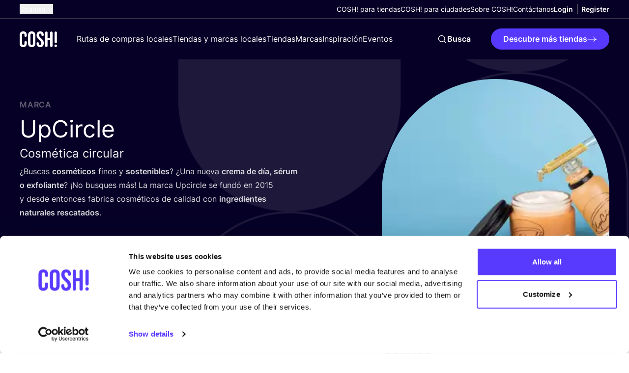

--- FILE ---
content_type: text/html; charset=UTF-8
request_url: https://cosh.eco/es/marcas/upcircle
body_size: 41234
content:


<!DOCTYPE html>
<html xmlns="http://www.w3.org/1999/xhtml" lang="es">
	<head>
		<meta http-equiv="X-UA-Compatible" content="IE=edge" />
	<meta charset="utf-8">
	<meta name="viewport" content="minimum-scale=1.0, width=device-width">
	<link rel="home" href="https://cosh.eco/es/marcas/upcircle" hreflang="es">

		
															<link rel="dns-prefetch" href="https://cosh.eco">
		<link rel="preconnect" href="https://cosh.eco" crossorigin>
														<link rel="dns-prefetch" href="https://consentcdn.cookiebot.com">
		<link rel="preconnect" href="https://consentcdn.cookiebot.com" crossorigin>
														<link rel="dns-prefetch" href="https://consent.cookiebot.com/">
		<link rel="preconnect" href="https://consent.cookiebot.com/" crossorigin>
									<link rel="dns-prefetch" href="https://ik.imagekit.io/mxzivwassd/">
		<link rel="preconnect" href="https://ik.imagekit.io/mxzivwassd/" crossorigin>
		
	<link rel="preload" href="https://cosh.eco/assets/fonts/sourceSerifPro/SourceSerifPro-It.woff2" as="font" type="font/woff2" crossorigin="anonymous">
	<link rel="preload" href="https://cosh.eco/assets/fonts/inter/Inter-SemiBold.woff2" as="font" type="font/woff2" crossorigin="anonymous">
	<link rel="preload" href="https://cosh.eco/assets/fonts/inter/Inter-Regular.woff2" as="font" type="font/woff2" crossorigin="anonymous">

		<link rel="apple-touch-icon" sizes="180x180" href="https://cosh.eco/assets/favicon/apple-touch-icon.png">
	<link rel="icon" type="image/png" sizes="32x32" href="https://cosh.eco/assets/favicon/favicon-32x32.png">
	<link rel="icon" type="image/png" sizes="16x16" href="https://cosh.eco/assets/favicon/favicon-16x16.png">
	<link rel="manifest" href="https://cosh.eco/assets/favicon/site.webmanifest">
	<link rel="mask-icon" href="https://cosh.eco/assets/favicon/safari-pinned-tab.svg" color="#5bbad5">
	<meta name="msapplication-TileColor" content="#603cba">
	<meta name="theme-color" content="#ffffff">

								<style>html{visibility: hidden;opacity:0;}</style>

					<link rel="stylesheet" href="https://cosh.eco/assets/css-BMhNgmIm.css">
					<link rel="stylesheet" href="https://cosh.eco/assets/cosh-stores-ateBvBeb.css">
		
		<style>html{visibility: visible;opacity:1;}</style>
	
		
			<title>Upcircle: ¡la marca de cosmética circular! | COSH!</title>
<script>dataLayer = [];
(function(w,d,s,l,i){w[l]=w[l]||[];w[l].push({'gtm.start':
new Date().getTime(),event:'gtm.js'});var f=d.getElementsByTagName(s)[0],
j=d.createElement(s),dl=l!='dataLayer'?'&l='+l:'';j.async=true;j.src=
'https://www.googletagmanager.com/gtm.js?id='+i+dl;f.parentNode.insertBefore(j,f);
})(window,document,'script','dataLayer','GTM-P25LQSR');
</script>
<script>!function(f,b,e,v,n,t,s){if(f.fbq)return;n=f.fbq=function(){n.callMethod?
n.callMethod.apply(n,arguments):n.queue.push(arguments)};if(!f._fbq)f._fbq=n;
n.push=n;n.loaded=!0;n.version='2.0';n.queue=[];t=b.createElement(e);t.async=!0;
t.src=v;s=b.getElementsByTagName(e)[0];s.parentNode.insertBefore(t,s)}(window,
document,'script','https://connect.facebook.net/en_US/fbevents.js');
fbq('init', '1852378701507328');
fbq('track', 'PageView');
</script><meta name="keywords" content="compras conscientes, moda sostenible, ropa sostenible, moda ética, moda ética">
<meta name="description" content="¿Buscas una rutina de cuidado de la piel sostenible? En Upcircle encontrarás cosméticos elaborados con ingredientes circulares y naturales">
<meta name="referrer" content="no-referrer-when-downgrade">
<meta name="robots" content="all">
<meta content="729557030708637" property="fb:profile_id">
<meta content="776997207116162" property="fb:app_id">
<meta content="es" property="og:locale">
<meta content="hr" property="og:locale:alternate">
<meta content="de" property="og:locale:alternate">
<meta content="fr" property="og:locale:alternate">
<meta content="nl" property="og:locale:alternate">
<meta content="en" property="og:locale:alternate">
<meta content="COSH!" property="og:site_name">
<meta content="article" property="og:type">
<meta content="https://cosh.eco/es/marcas/upcircle" property="og:url">
<meta content="Upcircle: ¡la marca de cosmética circular! | COSH!" property="og:title">
<meta content="¿Buscas una rutina de cuidado de la piel sostenible? En Upcircle encontrarás cosméticos elaborados con ingredientes circulares y naturales" property="og:description">
<meta content="https://ik.imagekit.io/mxzivwassd/default/UpCircle-moisturizer_brands_COSH.jpg?tr=w-1200%2Cc-at_max_enlarge%3Aw-1200%2Ch-630%2Cf-auto%2Ccm-extract%2Cxc-600%2Cyc-230.41082164329%2Cq-82%2CindexId%3A&amp;v=1680594470" property="og:image">
<meta content="1200" property="og:image:width">
<meta content="630" property="og:image:height">
<meta content="Hacemos fácil la compra consciente!" property="og:image:alt">
<meta content="https://www.tiktok.com/@cosh.eco" property="og:see_also">
<meta content="https://vimeo.com/channels/1427369" property="og:see_also">
<meta content="https://www.instagram.com/cosh.eco/" property="og:see_also">
<meta content="https://www.linkedin.com/in/nikideschryver/" property="og:see_also">
<meta content="https://www.facebook.com/cosh.be" property="og:see_also">
<meta content="https://twitter.com/COSH_eco" property="og:see_also">
<meta name="twitter:card" content="summary">
<meta name="twitter:site" content="@COSH_eco">
<meta name="twitter:creator" content="@COSH_eco">
<meta name="twitter:title" content="Upcircle: ¡la marca de cosmética circular! | COSH!">
<meta name="twitter:description" content="¿Buscas una rutina de cuidado de la piel sostenible? En Upcircle encontrarás cosméticos elaborados con ingredientes circulares y naturales">
<meta name="twitter:image" content="https://ik.imagekit.io/mxzivwassd/default/UpCircle-moisturizer_brands_COSH.jpg?tr=w-800%2Cc-at_max_enlarge%3Aw-800%2Ch-800%2Cf-auto%2Ccm-extract%2Cxc-400%2Cyc--36.392785571142%2Cq-82%2CindexId%3A&amp;v=1680594470">
<meta name="twitter:image:width" content="800">
<meta name="twitter:image:height" content="800">
<meta name="twitter:image:alt" content="Hacemos fácil la compra consciente!">
<link href="https://cosh.eco/es/marcas/upcircle" rel="canonical">
<link href="https://cosh.eco/es" rel="home">
<link href="https://cosh.eco/hr/članci/upcircle" rel="alternate" hreflang="hr">
<link href="https://cosh.eco/de/marken/upcircle" rel="alternate" hreflang="de">
<link href="https://cosh.eco/es/marcas/upcircle" rel="alternate" hreflang="es">
<link href="https://cosh.eco/fr/marques/upcircle" rel="alternate" hreflang="fr">
<link href="https://cosh.eco/nl/merken/upcircle" rel="alternate" hreflang="nl">
<link href="https://cosh.eco/en/brands/upcircle" rel="alternate" hreflang="x-default">
<link href="https://cosh.eco/en/brands/upcircle" rel="alternate" hreflang="en">
<link href="https://cosh.eco/cpresources/2bc90bf9/assets/admin-bar-C40_4Bs4.css" rel="stylesheet">
<link href="https://cosh.eco/cpresources/c925e7d9/css/formie-theme.css?v=1762402779" rel="stylesheet">
<style>@layer admin-bar {
            admin-bar {
                &:not(:defined) {
                    display: block;
                    height: var(--admin-bar-height, 43px);
                    
                    & > * {
                        display: none;
                    }
                }
            }
        }
</style></head>

	<body class=""><noscript><iframe src="https://www.googletagmanager.com/ns.html?id=GTM-P25LQSR"
height="0" width="0" style="display:none;visibility:hidden"></iframe></noscript>

<noscript><img height="1" width="1" style="display:none"
src="https://www.facebook.com/tr?id=1852378701507328&ev=PageView&noscript=1" /></noscript>

		<div id="component-qcusnz" class="sprig-component" data-hx-target="this" data-hx-include="this" data-hx-trigger="load" data-hx-get="https://cosh.eco/index.php/actions/sprig-core/components/render" data-hx-vals="{&quot;sprig:config&quot;:&quot;5d39c6f505fd054ea4e4a65ea65c7beea56217847e889352ad7b2e4177a50d14{\u0022id\u0022:\u0022component-qcusnz\u0022,\u0022siteId\u0022:5,\u0022template\u0022:\u0022_components\\\/admin-bar\u0022,\u0022variables\u0022:{\u0022entryUri\u0022:\u0022marcas\\\/upcircle\u0022,\u0022categoryUri\u0022:\u0022\u0022}}&quot;}" s-trigger="load"></div>

						
			

	
							
									
	
	
	
<div
	class="js-popup hidden fixed top-0 left-0 z-100 w-screen h-screen overflow-auto items-center justify-center py-20 px-4 "
	data-theme="light"
	data-appear="on-leave"
	id="newsletter-popup"
>
	<div class="c-popup__backdrop absolute top-0 left-0 w-full min-h-full bg-neutral-900/40"></div>
	<div class="relative bg-neutral-0 rounded-1 vp7:min-w-[500px] max-w-[800px] overflow-hidden">
		
		<button
			aria-label="Cerrar"
			class="c-popup__close absolute right-3 top-3 vp7:right-6 vp7:top-6 transition-transform ease-in-out duration-300 hover:rotate-90 bg-neutral-900/50 rounded-full p-1 js-data-layer"
			 data-layer="{&quot;event&quot;:&quot;popup_close&quot;,&quot;popup_id&quot;:&quot;newsletter-popup&quot;}" 		>
			


<svg class="text-neutral-0 fill-current" width="24" height="24" viewBox="0 0 24 24" xmlns="http://www.w3.org/2000/svg" focusable="false">
<path d="M6 18L18 6M6 6L18 18" stroke="currentColor" stroke-width="1.5" stroke-linecap="round" stroke-linejoin="round"/>
</svg>
		</button>

		<div class="p-5 vp7:p-10 pt-7 vp7:pt-11">
								
	<h3
		class="max-w-prose"
		
	>Suscríbete a&nbsp;<i>nuestra Newsletter</i> y&nbsp;mantente al&nbsp;día!</h3>
		
					





	<div class="wysiwyg js-link-check text-neutral-800 wysiwyg wysiwyg-sm max-w-prose" ><p>Me gus­ta­ría reci­bir la News­let­ter men­sual con actua­li­za­cio­nes sobre el blog y&nbsp;even­tos exclu­si­vos. Tra­ta­mos tus datos per­so­na­les con el máxi­mo cui­da­do. Más infor­ma­ción en nues­tra <a href="https://cosh.eco/es/privacy-policy">Polí­ti­ca de pri­va­ci­dad</a>.</p></div>


		
					<div class="flex w-full items-start relative flex-col space-y-3 mt-4">
				




<div class="c-form w-full" >
	<form id="fui-newsletterNewWebsiteSP-ankaod" method="post" enctype="multipart/form-data" accept-charset="utf-8" data-fui-form="{&quot;formHashId&quot;:&quot;fui-newsletterNewWebsiteSP-ankaod&quot;,&quot;formId&quot;:245732,&quot;formHandle&quot;:&quot;newsletterNewWebsiteSP&quot;,&quot;registeredJs&quot;:[{&quot;src&quot;:&quot;https:\/\/cosh.eco\/cpresources\/c925e7d9\/js\/captchas\/duplicate.js?v=1762402779&quot;,&quot;module&quot;:&quot;FormieDuplicateCaptcha&quot;,&quot;settings&quot;:{&quot;formId&quot;:&quot;fui-newsletterNewWebsiteSP-ankaod&quot;,&quot;sessionKey&quot;:&quot;__DUP_2457328&quot;,&quot;value&quot;:&quot;6970f8cc345ea8.92898197&quot;}},{&quot;src&quot;:&quot;https:\/\/cosh.eco\/cpresources\/c925e7d9\/js\/captchas\/javascript.js?v=1762402779&quot;,&quot;module&quot;:&quot;FormieJSCaptcha&quot;,&quot;settings&quot;:{&quot;formId&quot;:&quot;fui-newsletterNewWebsiteSP-ankaod&quot;,&quot;sessionKey&quot;:&quot;__JSCHK_2457328&quot;,&quot;value&quot;:&quot;6970f8cc34dd29.57657530&quot;}}],&quot;settings&quot;:{&quot;submitMethod&quot;:&quot;ajax&quot;,&quot;submitActionMessage&quot;:&quot;&lt;p&gt;¡ya estás suscrito! Gracias por unirte a nuestra misión de cambiar la industria de la moda. Revisa tu bandeja de entrada, te hemos enviado un primer correo electrónico ;)&lt;\/p&gt;&quot;,&quot;submitActionMessageTimeout&quot;:null,&quot;submitActionMessagePosition&quot;:&quot;top-form&quot;,&quot;submitActionFormHide&quot;:true,&quot;submitAction&quot;:&quot;message&quot;,&quot;submitActionTab&quot;:null,&quot;errorMessage&quot;:&quot;&lt;p&gt;No hemos podido procesar su solicitud. Disculpe las molestias. Por favor, vuelva a intentarlo más tarde.&lt;\/p&gt;&quot;,&quot;errorMessagePosition&quot;:&quot;top-form&quot;,&quot;loadingIndicator&quot;:&quot;spinner&quot;,&quot;loadingIndicatorText&quot;:null,&quot;validationOnSubmit&quot;:true,&quot;validationOnFocus&quot;:false,&quot;scrollToTop&quot;:true,&quot;hasMultiplePages&quot;:false,&quot;pages&quot;:[{&quot;id&quot;:8,&quot;label&quot;:&quot;Page 1&quot;,&quot;settings&quot;:{&quot;submitButtonLabel&quot;:&quot;Enviar&quot;,&quot;backButtonLabel&quot;:&quot;Back&quot;,&quot;showBackButton&quot;:false,&quot;saveButtonLabel&quot;:&quot;Save&quot;,&quot;showSaveButton&quot;:false,&quot;saveButtonStyle&quot;:&quot;link&quot;,&quot;buttonsPosition&quot;:&quot;left&quot;,&quot;cssClasses&quot;:null,&quot;containerAttributes&quot;:null,&quot;inputAttributes&quot;:null,&quot;enableNextButtonConditions&quot;:false,&quot;nextButtonConditions&quot;:[],&quot;enablePageConditions&quot;:false,&quot;pageConditions&quot;:[],&quot;enableJsEvents&quot;:false,&quot;jsGtmEventOptions&quot;:[]}}],&quot;themeConfig&quot;:{&quot;loading&quot;:{&quot;class&quot;:&quot;fui-loading&quot;},&quot;errorMessage&quot;:{&quot;class&quot;:&quot;fui-error-message&quot;},&quot;disabled&quot;:{&quot;class&quot;:&quot;fui-disabled&quot;},&quot;tabError&quot;:{&quot;class&quot;:&quot;fui-tab-error&quot;},&quot;tabActive&quot;:{&quot;class&quot;:&quot;fui-tab-active&quot;},&quot;tabComplete&quot;:{&quot;class&quot;:&quot;fui-tab-complete&quot;},&quot;successMessage&quot;:{&quot;class&quot;:&quot;fui-success-message&quot;},&quot;alert&quot;:{&quot;class&quot;:&quot;fui-alert&quot;},&quot;alertError&quot;:{&quot;class&quot;:&quot;fui-alert fui-alert-error fui-alert-top-form&quot;,&quot;role&quot;:&quot;alert&quot;,&quot;data-fui-alert&quot;:true,&quot;data-fui-alert-error&quot;:true},&quot;alertSuccess&quot;:{&quot;class&quot;:&quot;fui-alert fui-alert-success fui-alert-top-form&quot;,&quot;role&quot;:&quot;alert&quot;,&quot;data-fui-alert&quot;:true,&quot;data-fui-alert-success&quot;:true},&quot;page&quot;:{&quot;id&quot;:&quot;fui-newsletterNewWebsiteSP-ankaod-p-8&quot;,&quot;class&quot;:&quot;fui-page flex flex-col gap-4&quot;,&quot;data-index&quot;:&quot;0&quot;,&quot;data-id&quot;:&quot;8&quot;,&quot;data-fui-page&quot;:true},&quot;progress&quot;:{&quot;class&quot;:&quot;fui-progress&quot;,&quot;data-fui-progress&quot;:true},&quot;tab&quot;:{&quot;class&quot;:&quot;fui-tab&quot;},&quot;success&quot;:{&quot;class&quot;:&quot;fui-success&quot;},&quot;error&quot;:{&quot;class&quot;:&quot;fui-error-message&quot;},&quot;fieldContainerError&quot;:{&quot;class&quot;:&quot;fui-error&quot;},&quot;fieldInputError&quot;:{&quot;class&quot;:&quot;fui-error&quot;},&quot;fieldErrors&quot;:{&quot;class&quot;:&quot;fui-errors&quot;,&quot;data-field-error-messages&quot;:true},&quot;fieldError&quot;:{&quot;class&quot;:&quot;fui-error-message&quot;,&quot;data-field-error-message&quot;:true}},&quot;redirectUrl&quot;:&quot;&quot;,&quot;currentPageId&quot;:8,&quot;outputJsTheme&quot;:true,&quot;enableUnloadWarning&quot;:true,&quot;enableBackSubmission&quot;:true,&quot;ajaxTimeout&quot;:10,&quot;outputConsoleMessages&quot;:true,&quot;baseActionUrl&quot;:&quot;https:\/\/cosh.eco\/index.php\/actions&quot;,&quot;refreshTokenUrl&quot;:&quot;https:\/\/cosh.eco\/index.php\/actions\/formie\/forms\/refresh-tokens?form=FORM_PLACEHOLDER&quot;,&quot;scriptAttributes&quot;:[]}}" data-form-submit-method="ajax" data-form-submit-action="message" data-loading-indicator="spinner"><input type="hidden" name="CRAFT_CSRF_TOKEN" value="Zhh3OJQEpwATq6NW8NY8sdZURYGfy3VRXbTsMXQ1e6pyoim5jVt1pSRoRGLzVPdjUfvvLJyfdfWiACDP7IMeZhH61GUtDBGHR9BI8bU-QMM=" autocomplete="off"><input type="hidden" name="action" value="formie/submissions/submit"><input type="hidden" name="submitAction" value="submit"><input type="hidden" name="handle" value="newsletterNewWebsiteSP"><input type="hidden" name="siteId" value="5"><div id="fui-newsletterNewWebsiteSP-ankaod-p-8" class="fui-page flex flex-col gap-4" data-index="0" data-id="8" data-fui-page><div class="fui-row fui-page-row flex flex-col vp7:flex-row items-stretch m-0 gap-4" data-fui-field-count="2"><div class="flex-1" data-field-handle="name1" data-field-type="name" data-validation="required"><label class="typo-small-strong mb-1 text-neutral-900" for="fui-newsletterNewWebsiteSP-ankaod-fields-name1" data-field-label>Nombre&nbsp;<span class="fui-required" aria-hidden="true">*</span></label><div class="fui-input-wrapper"><input type="text" id="fui-newsletterNewWebsiteSP-ankaod-fields-name1" class="fui-input w-full py-4 px-7 bg-neutral-0 border-1 border-neutral-200 focus:border-neutral-200 rounded-full typo-p focus:ring-1 focus:ring-offset-2 focus:ring-primary-400" name="fields[name1]" value="" placeholder="Nombre" autocomplete="name" required data-fui-id="newsletterNewWebsiteSP-name1"></div></div><div class="flex-1" data-field-handle="eMail" data-field-type="email" data-validation="required|email"><label class="typo-small-strong mb-1 text-neutral-900" for="fui-newsletterNewWebsiteSP-ankaod-fields-eMail" data-field-label>Correo electrónico&nbsp;<span class="fui-required" aria-hidden="true">*</span></label><div class="fui-input-wrapper"><input type="email" id="fui-newsletterNewWebsiteSP-ankaod-fields-eMail" class="fui-input w-full py-4 px-7 bg-neutral-0 border-1 border-neutral-200 focus:border-neutral-200 rounded-full typo-p focus:ring-1 focus:ring-offset-2 focus:ring-primary-400" name="fields[eMail]" value="" placeholder="Correo electrónico" autocomplete="email" required data-fui-id="newsletterNewWebsiteSP-eMail"></div></div></div><div class="formie-duplicate-captcha-placeholder" data-duplicate-captcha-placeholder></div><div id="beesknees_2457328_wrapper" style="display:none;"><label for="beesknees_2457328">Leave this field blank</label><input type="text" id="beesknees_2457328" name="beesknees" style="display:none;" /></div><div class="formie-jscaptcha-placeholder" data-jscaptcha-placeholder></div><button type="submit" class="c-button self-start" data-submit-action="submit">Enviar</button></div></form>
</div>


			</div>
		
			
		</div>
	</div>
</div>

	








	
		
		
		
	
	

<header class="relative z-30  bg-neutral-900" data-theme="dark">
	<div class="flex items-center justify-between container container-space-x vp12:hidden relative z-40 bg-neutral-900">
		
<a
	class="w-19 mr-10 inline-block"href="https://cosh.eco/es/"
		target="_self"
		aria-label="COSH! home"><svg class="w-full fill-current text-neutral-0" width="76" height="33" viewBox="0 0 76 33" fill="none" xmlns="http://www.w3.org/2000/svg" focusable="false">
<path d="M7.21625 33.0002C11.938 33.0002 14.4325 30.1494 14.4325 25.3385V22.9776C14.4325 21.5522 13.4971 20.6613 12.1162 20.6613C10.7353 20.6613 9.79985 21.5968 9.79985 22.9776V25.6949C9.79985 27.7439 8.81987 28.5457 7.34989 28.5457C5.87991 28.5457 4.89993 27.7439 4.89993 25.6949V8.27787C4.89993 6.22881 5.87991 5.38246 7.34989 5.38246C8.81987 5.38246 9.79985 6.22881 9.79985 8.27787V9.83693C9.79985 11.2178 10.7353 12.1533 12.1162 12.1533C13.4971 12.1533 14.4325 11.2178 14.4325 9.83693V8.58968C14.4325 3.77884 11.938 0.927979 7.21625 0.927979C2.49451 0.927979 0 3.77884 0 8.58968V25.3385C0 30.1494 2.49451 33.0002 7.21625 33.0002Z" fill="currentColor"/>
<path d="M24.5337 33.0002C29.3446 33.0002 31.9727 30.1494 31.9727 25.1603V8.76786C31.9727 3.77884 29.3446 0.927979 24.5337 0.927979C19.7229 0.927979 17.0948 3.77884 17.0948 8.76786V25.1603C17.0948 30.1494 19.7229 33.0002 24.5337 33.0002ZM24.5337 28.5457C22.9747 28.5457 21.9947 27.6994 21.9947 25.4722V8.45605C21.9947 6.22881 22.9747 5.38246 24.5337 5.38246C26.0928 5.38246 27.0728 6.22881 27.0728 8.45605V25.4722C27.0728 27.6994 26.0928 28.5457 24.5337 28.5457Z" fill="currentColor"/>
<path d="M41.6563 33.0002C46.4672 33.0002 49.0508 30.1494 49.0508 25.0713C49.0508 21.1959 47.759 18.7013 43.6608 15.0932C40.4536 12.2869 39.4291 10.6387 39.4291 8.36696C39.4291 6.22881 40.32 5.38246 41.8791 5.38246C43.4381 5.38246 44.329 6.36244 44.329 8.0106C44.329 9.34694 45.0863 10.3715 46.6453 10.3715C48.1153 10.3715 48.9617 9.56967 48.9617 8.0106C48.9617 4.00157 46.6008 0.927979 41.8345 0.927979C37.0682 0.927979 34.5292 3.77885 34.5292 8.67877C34.5292 12.2424 35.8655 14.7814 39.9636 18.3895C43.1709 21.1959 44.1508 22.844 44.1508 25.4276C44.1508 27.7439 43.1709 28.5457 41.6118 28.5457C40.0527 28.5457 39.0727 27.7439 39.0727 25.5167C39.0727 23.7349 38.0482 23.0667 36.7564 23.0667C35.2864 23.0667 34.4401 24.0022 34.4401 25.4276C34.4401 30.1494 36.8455 33.0002 41.6563 33.0002Z" fill="currentColor"/>
<path d="M54.3102 32.822C55.7356 32.822 56.7601 31.7975 56.7601 30.3721V18.5232H62.0164V30.3721C62.0164 31.7975 63.041 32.822 64.4664 32.822C65.8918 32.822 66.9163 31.7975 66.9163 30.3721V3.55612C66.9163 2.13069 65.8918 1.10616 64.4664 1.10616C63.041 1.10616 62.0164 2.13069 62.0164 3.55612V14.0687H56.7601V3.55612C56.7601 2.13069 55.7356 1.10616 54.3102 1.10616C52.8847 1.10616 51.8602 2.13069 51.8602 3.55612V30.3721C51.8602 31.7975 52.8847 32.822 54.3102 32.822Z" fill="currentColor"/>
<path d="M73.4164 32.822C74.8418 32.822 76 31.6639 76 30.2384C76 28.813 74.8418 27.6549 73.4164 27.6549C71.991 27.6549 70.8328 28.813 70.8328 30.2384C70.8328 31.6639 71.991 32.822 73.4164 32.822Z" fill="currentColor"/>
<path d="M70.9876 3.63154C70.9876 2.29015 72.075 1.20274 73.4164 1.20274C74.7578 1.20274 75.8452 2.29015 75.8452 3.63154V22.5756C75.8452 23.917 74.7578 25.0044 73.4164 25.0044C72.075 25.0044 70.9876 23.917 70.9876 22.5756V3.63154Z" fill="currentColor"/>
</svg>
</a>

		<div class="flex vp12:hidden pointer-events-auto items-center">
			<div id="component-hjhbqe" class="sprig-component" data-hx-target="this" data-hx-include="this" data-hx-trigger="load" data-hx-get="https://cosh.eco/index.php/actions/sprig-core/components/render" data-hx-vals="{&quot;sprig:config&quot;:&quot;a6c5805164ea59f85375fab801b3c4dcccbb0b0a38e8c2b0a78f68654d28332c{\u0022id\u0022:\u0022component-hjhbqe\u0022,\u0022siteId\u0022:5,\u0022template\u0022:\u0022_components\\\/admin-menu\u0022,\u0022variables\u0022:{\u0022linkClass\u0022:\u0022text-neutral-0 vp12:text-neutral-900\u0022,\u0022dark\u0022:true}}&quot;}" s-trigger="load">





	
	<div class="flex vp12:divide-x vp12:-mx-2 ">
		


	
	

<a
	class="c-link flex items-center text-center max-vp12:hidden !font-bold px-2 js-data-layer text-neutral-0 vp12:text-neutral-900 typo-small"
		href="https://cosh.eco/es/acceso"
	target="_self"
		
>
	
	<span>Login</span>

	</a>

		


	
	

<a
	class="c-link flex items-center text-center max-vp12:hidden !font-bold px-2 js-data-layer text-neutral-0 vp12:text-neutral-900 typo-small"
		href="https://cosh.eco/es/registrarse"
	target="_self"
		
>
	
	<span>Register</span>

	</a>

				<a class="vp12:hidden py-6 px-2 text-neutral-0 vp12:text-neutral-900" href="https://cosh.eco/es/acceso" aria-label="Login">
			


<svg class="w-6 h-6" width="24" height="24" viewBox="0 0 24 24" xmlns="http://www.w3.org/2000/svg" focusable="false">
<path fill="currentColor" fill-rule="evenodd" clip-rule="evenodd" d="M12 3C10.3431 3 8.99994 4.34315 8.99994 6C8.99994 7.65685 10.3431 9 12 9C13.6568 9 15 7.65685 15 6C15 4.34315 13.6568 3 12 3ZM7.49994 6C7.49994 3.51471 9.51467 1.5 12 1.5C14.4852 1.5 16.5 3.51471 16.5 6C16.5 8.48529 14.4852 10.5 12 10.5C9.51467 10.5 7.49994 8.48529 7.49994 6Z" />
<path fill="currentColor" fill-rule="evenodd" clip-rule="evenodd" d="M5.27706 19.6409C7.34228 20.5158 9.61385 21 12.0003 21C14.3865 21 16.6578 20.5159 18.7229 19.6411C18.4152 16.1987 15.5227 13.5 12 13.5C8.47733 13.5 5.58483 16.1985 5.27706 19.6409ZM3.75121 20.1053C3.82855 15.6156 7.49196 12 12 12C16.5081 12 20.1716 15.6158 20.2487 20.1056C20.2538 20.4034 20.0823 20.676 19.8116 20.8002C17.4326 21.8918 14.7865 22.5 12.0003 22.5C9.21382 22.5 6.56739 21.8917 4.18828 20.7998C3.91761 20.6756 3.74608 20.403 3.75121 20.1053Z" />
</svg>
		</a>
	</div>
</div>

			<button
				class="c-menu js-menu p-6 pl-3 -mr-6 flex items-center"
				aria-label="mobile nav toggle"
				data-trigger="mobile-nav-dark"
			>
				<span class="c-menu__box">
					<span class="c-menu__inner"></span>
				</span>
			</button>
		</div>
	</div>

	<div
		class="flex flex-col c-nav fixed inset-0 overflow-auto vp12:overflow-visible vp12:relative"
		data-content="mobile-nav-dark"
	>
		

<div class="w-full vp12:container vp12:container-space-x vp12:border-b flex flex-col items-start vp12:items-center vp12:flex-row justify-between gap-y-6 order-last vp12:order-none border-neutral-800">
			



									
<div class="js-flyout c-flyout mx-4 vp3:mx-6 vp12:mx-0">
	<button
		class="flex items-center whitespace-nowrap text-neutral-0"
		data-trigger="language-toggle"
	>
		<span class="mr-1 typo-small ">
			Spanish
		</span>

		


<svg class="c-flyout__arrow fill-current" width="24" height="24" viewBox="0 0 24 24" xmlns="http://www.w3.org/2000/svg" focusable="false">
<path fill="currentColor" fill-rule="evenodd" clip-rule="evenodd" d="M3.96967 7.71967C4.26256 7.42678 4.73744 7.42678 5.03033 7.71967L12 14.6893L18.9697 7.71967C19.2626 7.42678 19.7374 7.42678 20.0303 7.71967C20.3232 8.01256 20.3232 8.48744 20.0303 8.78033L12.5303 16.2803C12.2374 16.5732 11.7626 16.5732 11.4697 16.2803L3.96967 8.78033C3.67678 8.48744 3.67678 8.01256 3.96967 7.71967Z"/>
</svg>
	</button>

	<nav
		class="c-flyout__content left-0"
		data-content="language-toggle"
	>
		<ul class="flex flex-col">
																																												
					<li>
						<a
							class="c-flyout__item typo-small"
							 href="https://cosh.eco/en/brands/upcircle" hreflang="en" lang="en"
						>
							English
						</a>
					</li>
																																																
					<li>
						<a
							class="c-flyout__item typo-small"
							 href="https://cosh.eco/nl/merken/upcircle" hreflang="nl" lang="nl"
						>
							Dutch
						</a>
					</li>
																																																
					<li>
						<a
							class="c-flyout__item typo-small"
							 href="https://cosh.eco/fr/marques/upcircle" hreflang="fr" lang="fr"
						>
							French
						</a>
					</li>
																																																							
					<li>
						<a
							class="c-flyout__item typo-small"
							 href="https://cosh.eco/de/marken/upcircle" hreflang="de" lang="de"
						>
							German
						</a>
					</li>
																																																
					<li>
						<a
							class="c-flyout__item typo-small"
							 href="https://cosh.eco/hr/članci/upcircle" hreflang="hr" lang="hr"
						>
							Croatian
						</a>
					</li>
									</ul>
	</nav>
</div>
	
	<div class="flex flex-col py-6 vp12:py-2 w-full px-4 vp3:px-6 vp12:px-0 justify-end full-bleed vp12:w-full vp12:m-auto vp12:bg-transparent items-start gap-y-5 vp12:gap-y-0 vp12:flex-row vp12:items-center vp12:gap-x-10 bg-neutral-0">
		<nav>
			<ul class="flex flex-col items-start gap-y-5 vp12:gap-y-0 vp12:flex-row vp12:items-center vp12:gap-x-10">
									<li class="relative">
						


	
	

<a
	class="c-link flex items-center text-center text-neutral-900 vp12:text-neutral-0  typo-small"
		href="https://cosh.eco/es/cosh-for-stores"
	target="_self"
		
>
	
	<span>COSH! para tiendas</span>

	</a>
					</li>
									<li class="relative">
						


	
	

<a
	class="c-link flex items-center text-center text-neutral-900 vp12:text-neutral-0  typo-small"
		href="https://cosh.eco/es/how-to-join-cosh-as-a-city"
	target="_self"
		
>
	
	<span>COSH! para ciudades</span>

	</a>
					</li>
									<li class="relative">
						


	
	

<a
	class="c-link flex items-center text-center text-neutral-900 vp12:text-neutral-0  typo-small"
		href="https://cosh.eco/es/sobre-nosotros"
	target="_self"
		
>
	
	<span>Sobre COSH!</span>

	</a>
					</li>
									<li class="relative">
						


	
	

<a
	class="c-link flex items-center text-center text-neutral-900 vp12:text-neutral-0  typo-small"
		href="https://cosh.eco/es/contacto"
	target="_self"
		
>
	
	<span>Contáctanos</span>

	</a>
					</li>
							</ul>
		</nav>

		<div id="component-gprwrr" class="sprig-component" data-hx-target="this" data-hx-include="this" data-hx-trigger="load" data-hx-get="https://cosh.eco/index.php/actions/sprig-core/components/render" data-hx-vals="{&quot;sprig:config&quot;:&quot;bb33747f368697f4bac12af470aacaca401ffb79b51a8e58a27e8c91aeae7993{\u0022id\u0022:\u0022component-gprwrr\u0022,\u0022siteId\u0022:5,\u0022template\u0022:\u0022_components\\\/admin-menu\u0022,\u0022variables\u0022:{\u0022class\u0022:\u0022max-vp12:hidden\u0022,\u0022linkClass\u0022:\u0022text-neutral-900 vp12:text-neutral-0\u0022,\u0022dark\u0022:true}}&quot;}" s-trigger="load">





	
	<div class="flex vp12:divide-x vp12:-mx-2 max-vp12:hidden">
		


	
	

<a
	class="c-link flex items-center text-center max-vp12:hidden !font-bold px-2 js-data-layer text-neutral-900 vp12:text-neutral-0 typo-small"
		href="https://cosh.eco/es/acceso"
	target="_self"
		
>
	
	<span>Login</span>

	</a>

		


	
	

<a
	class="c-link flex items-center text-center max-vp12:hidden !font-bold px-2 js-data-layer text-neutral-900 vp12:text-neutral-0 typo-small"
		href="https://cosh.eco/es/registrarse"
	target="_self"
		
>
	
	<span>Register</span>

	</a>

				<a class="vp12:hidden py-6 px-2 text-neutral-900 vp12:text-neutral-0" href="https://cosh.eco/es/acceso" aria-label="Login">
			


<svg class="w-6 h-6" width="24" height="24" viewBox="0 0 24 24" xmlns="http://www.w3.org/2000/svg" focusable="false">
<path fill="currentColor" fill-rule="evenodd" clip-rule="evenodd" d="M12 3C10.3431 3 8.99994 4.34315 8.99994 6C8.99994 7.65685 10.3431 9 12 9C13.6568 9 15 7.65685 15 6C15 4.34315 13.6568 3 12 3ZM7.49994 6C7.49994 3.51471 9.51467 1.5 12 1.5C14.4852 1.5 16.5 3.51471 16.5 6C16.5 8.48529 14.4852 10.5 12 10.5C9.51467 10.5 7.49994 8.48529 7.49994 6Z" />
<path fill="currentColor" fill-rule="evenodd" clip-rule="evenodd" d="M5.27706 19.6409C7.34228 20.5158 9.61385 21 12.0003 21C14.3865 21 16.6578 20.5159 18.7229 19.6411C18.4152 16.1987 15.5227 13.5 12 13.5C8.47733 13.5 5.58483 16.1985 5.27706 19.6409ZM3.75121 20.1053C3.82855 15.6156 7.49196 12 12 12C16.5081 12 20.1716 15.6158 20.2487 20.1056C20.2538 20.4034 20.0823 20.676 19.8116 20.8002C17.4326 21.8918 14.7865 22.5 12.0003 22.5C9.21382 22.5 6.56739 21.8917 4.18828 20.7998C3.91761 20.6756 3.74608 20.403 3.75121 20.1053Z" />
</svg>
		</a>
	</div>
</div>
	</div>
</div>

		<div class="pt-20 pb-16 vp12:py-5 w-full flex-grow container container-space-x flex items-start flex-col vp12:flex-row vp12:items-center gap-y-4 vp12:justify-between">
			


<form
	class="c-search w-full relative vp12:hidden"
	action="https://cosh.eco/es/busqueda/resultados"
	data-modal="global-search-mobile"
>
	<div class="c-search__field duration-300 delay-100 transition relative w-full">
		
		

<input
	id="global-search"
	class="c-search__input appearance-none duration py-3 vp6:py-4 pl-7 pr-14 w-full rounded-full transition-colors border outline-offset-2 focus:outline  shadow-lg shadow-neutral-800/10"
	type="text"
	name="q"		placeholder="Busca en el sitio web"		
	data-focus="global-search-mobile"
>

															





		
<button
	class="c-button absolute right-2 top-1/2 -translate-y-1/2 hidden vp6:flex js-data-layer"
		 type="submit" data-layer='{"event":"button_click","button_label":"Busca"}' data-ignore-theme=""
>
			


<svg class="w-5 h-5 flex-shrink-0 fill-current" width="24" height="24" viewBox="0 0 24 24" xmlns="http://www.w3.org/2000/svg" focusable="false">
<path fill="currentColor" fill-rule="evenodd" clip-rule="evenodd" d="M4.66566 4.66566C6.21289 3.11843 8.31138 2.24921 10.4995 2.24921C12.6876 2.24921 14.7861 3.11843 16.3333 4.66566C17.8805 6.21289 18.7498 8.31138 18.7498 10.4995C18.7498 12.4362 18.0688 14.3027 16.8395 15.7788L21.5303 20.4697C21.8232 20.7626 21.8232 21.2374 21.5303 21.5303C21.2374 21.8232 20.7626 21.8232 20.4697 21.5303L15.7788 16.8395C14.3027 18.0688 12.4362 18.7498 10.4995 18.7498C8.31138 18.7498 6.21289 17.8805 4.66566 16.3333C3.11843 14.7861 2.24921 12.6876 2.24921 10.4995C2.24921 8.31138 3.11843 6.21289 4.66566 4.66566ZM10.4995 3.74921C8.7092 3.74921 6.99224 4.46039 5.72632 5.72632C4.46039 6.99224 3.74921 8.7092 3.74921 10.4995C3.74921 12.2898 4.46039 14.0067 5.72632 15.2727C6.99224 16.5386 8.7092 17.2498 10.4995 17.2498C12.2898 17.2498 14.0067 16.5386 15.2727 15.2727C16.5386 14.0067 17.2498 12.2898 17.2498 10.4995C17.2498 8.7092 16.5386 6.99224 15.2727 5.72632C14.0067 4.46039 12.2898 3.74921 10.4995 3.74921Z" fill="currentColor"/>
</svg>
	
			<span class="c-button__inner">Busca</span>
	
	</button>

						


		

<button
	class="c-icon-button flex items-center justify-center rounded-full border transition-colors absolute right-2 top-1/2 -translate-y-1/2 vp6:hidden w-10 h-10 min-w-10 min-h-10"
		 type="submit" data-ignore-theme=""
>
	


<svg class="min-w-4 w-4 min-h-4 h-4 fill-current" width="24" height="24" viewBox="0 0 24 24" xmlns="http://www.w3.org/2000/svg" focusable="false">
<path fill="currentColor" fill-rule="evenodd" clip-rule="evenodd" d="M4.66566 4.66566C6.21289 3.11843 8.31138 2.24921 10.4995 2.24921C12.6876 2.24921 14.7861 3.11843 16.3333 4.66566C17.8805 6.21289 18.7498 8.31138 18.7498 10.4995C18.7498 12.4362 18.0688 14.3027 16.8395 15.7788L21.5303 20.4697C21.8232 20.7626 21.8232 21.2374 21.5303 21.5303C21.2374 21.8232 20.7626 21.8232 20.4697 21.5303L15.7788 16.8395C14.3027 18.0688 12.4362 18.7498 10.4995 18.7498C8.31138 18.7498 6.21289 17.8805 4.66566 16.3333C3.11843 14.7861 2.24921 12.6876 2.24921 10.4995C2.24921 8.31138 3.11843 6.21289 4.66566 4.66566ZM10.4995 3.74921C8.7092 3.74921 6.99224 4.46039 5.72632 5.72632C4.46039 6.99224 3.74921 8.7092 3.74921 10.4995C3.74921 12.2898 4.46039 14.0067 5.72632 15.2727C6.99224 16.5386 8.7092 17.2498 10.4995 17.2498C12.2898 17.2498 14.0067 16.5386 15.2727 15.2727C16.5386 14.0067 17.2498 12.2898 17.2498 10.4995C17.2498 8.7092 16.5386 6.99224 15.2727 5.72632C14.0067 4.46039 12.2898 3.74921 10.4995 3.74921Z" fill="currentColor"/>
</svg>

	<span class="sr-only">Busca</span>
</button>
												
	</div>

	</form>

			<div class="flex items-center">
				
<a
	class="w-19 mr-6 vp12:mr-10 hidden vp12:block inline-block"href="https://cosh.eco/es/"
		target="_self"
		aria-label="COSH! logo"><svg class="w-full fill-current text-neutral-0" width="76" height="33" viewBox="0 0 76 33" fill="none" xmlns="http://www.w3.org/2000/svg" focusable="false">
<path d="M7.21625 33.0002C11.938 33.0002 14.4325 30.1494 14.4325 25.3385V22.9776C14.4325 21.5522 13.4971 20.6613 12.1162 20.6613C10.7353 20.6613 9.79985 21.5968 9.79985 22.9776V25.6949C9.79985 27.7439 8.81987 28.5457 7.34989 28.5457C5.87991 28.5457 4.89993 27.7439 4.89993 25.6949V8.27787C4.89993 6.22881 5.87991 5.38246 7.34989 5.38246C8.81987 5.38246 9.79985 6.22881 9.79985 8.27787V9.83693C9.79985 11.2178 10.7353 12.1533 12.1162 12.1533C13.4971 12.1533 14.4325 11.2178 14.4325 9.83693V8.58968C14.4325 3.77884 11.938 0.927979 7.21625 0.927979C2.49451 0.927979 0 3.77884 0 8.58968V25.3385C0 30.1494 2.49451 33.0002 7.21625 33.0002Z" fill="currentColor"/>
<path d="M24.5337 33.0002C29.3446 33.0002 31.9727 30.1494 31.9727 25.1603V8.76786C31.9727 3.77884 29.3446 0.927979 24.5337 0.927979C19.7229 0.927979 17.0948 3.77884 17.0948 8.76786V25.1603C17.0948 30.1494 19.7229 33.0002 24.5337 33.0002ZM24.5337 28.5457C22.9747 28.5457 21.9947 27.6994 21.9947 25.4722V8.45605C21.9947 6.22881 22.9747 5.38246 24.5337 5.38246C26.0928 5.38246 27.0728 6.22881 27.0728 8.45605V25.4722C27.0728 27.6994 26.0928 28.5457 24.5337 28.5457Z" fill="currentColor"/>
<path d="M41.6563 33.0002C46.4672 33.0002 49.0508 30.1494 49.0508 25.0713C49.0508 21.1959 47.759 18.7013 43.6608 15.0932C40.4536 12.2869 39.4291 10.6387 39.4291 8.36696C39.4291 6.22881 40.32 5.38246 41.8791 5.38246C43.4381 5.38246 44.329 6.36244 44.329 8.0106C44.329 9.34694 45.0863 10.3715 46.6453 10.3715C48.1153 10.3715 48.9617 9.56967 48.9617 8.0106C48.9617 4.00157 46.6008 0.927979 41.8345 0.927979C37.0682 0.927979 34.5292 3.77885 34.5292 8.67877C34.5292 12.2424 35.8655 14.7814 39.9636 18.3895C43.1709 21.1959 44.1508 22.844 44.1508 25.4276C44.1508 27.7439 43.1709 28.5457 41.6118 28.5457C40.0527 28.5457 39.0727 27.7439 39.0727 25.5167C39.0727 23.7349 38.0482 23.0667 36.7564 23.0667C35.2864 23.0667 34.4401 24.0022 34.4401 25.4276C34.4401 30.1494 36.8455 33.0002 41.6563 33.0002Z" fill="currentColor"/>
<path d="M54.3102 32.822C55.7356 32.822 56.7601 31.7975 56.7601 30.3721V18.5232H62.0164V30.3721C62.0164 31.7975 63.041 32.822 64.4664 32.822C65.8918 32.822 66.9163 31.7975 66.9163 30.3721V3.55612C66.9163 2.13069 65.8918 1.10616 64.4664 1.10616C63.041 1.10616 62.0164 2.13069 62.0164 3.55612V14.0687H56.7601V3.55612C56.7601 2.13069 55.7356 1.10616 54.3102 1.10616C52.8847 1.10616 51.8602 2.13069 51.8602 3.55612V30.3721C51.8602 31.7975 52.8847 32.822 54.3102 32.822Z" fill="currentColor"/>
<path d="M73.4164 32.822C74.8418 32.822 76 31.6639 76 30.2384C76 28.813 74.8418 27.6549 73.4164 27.6549C71.991 27.6549 70.8328 28.813 70.8328 30.2384C70.8328 31.6639 71.991 32.822 73.4164 32.822Z" fill="currentColor"/>
<path d="M70.9876 3.63154C70.9876 2.29015 72.075 1.20274 73.4164 1.20274C74.7578 1.20274 75.8452 2.29015 75.8452 3.63154V22.5756C75.8452 23.917 74.7578 25.0044 73.4164 25.0044C72.075 25.0044 70.9876 23.917 70.9876 22.5756V3.63154Z" fill="currentColor"/>
</svg>
</a>

				<nav>
					<ul class="flex flex-col flex-wrap items-start gap-y-4 vp12:gap-y-0 vp12:flex-row vp12:items-center vp12:gap-x-10">
																				
															<li class="relative">
									


	
	

<a
	class="c-link flex items-center text-center h-8  typo-p"
		href="https://cosh.eco/es/ruta-de-tiendas"
	target="_self"
		
>
	
	<span>Rutas de compras locales</span>

	</a>
								</li>
																											
															<li class="relative">
									


	
	

<a
	class="c-link flex items-center text-center h-8  typo-p"
		href="https://cosh.eco/es/marcas-moda-sostenible-espanolas-donde-comprar"
	target="_self"
		
>
	
	<span>Tiendas y marcas locales</span>

	</a>
								</li>
																											
															<li class="relative">
									


	
	

<a
	class="c-link flex items-center text-center h-8  typo-p"
		href="https://cosh.eco/es/tiendas"
	target="_self"
		
>
	
	<span>Tiendas</span>

	</a>
								</li>
																											
															<li class="relative">
									


	
	

<a
	class="c-link flex items-center text-center h-8  typo-p"
		href="https://cosh.eco/es/marcas"
	target="_self"
		
>
	
	<span>Marcas</span>

	</a>
								</li>
																											
															<li class="relative">
									


	
	

<a
	class="c-link flex items-center text-center h-8  typo-p"
		href="https://cosh.eco/es/articulos"
	target="_self"
		
>
	
	<span>Inspiración</span>

	</a>
								</li>
																											
															<li class="relative">
									


	
	

<a
	class="c-link flex items-center text-center h-8  typo-p"
		href="https://cosh.eco/es/eventos"
	target="_self"
		
>
	
	<span>Eventos</span>

	</a>
								</li>
																		</ul>
				</nav>
			</div>

			<div class="flex">
				



	

		
<button
	class="c-button js-search hidden vp12:flex c-button--ghost js-data-layer"
		 data-layer='{"event":"button_click","button_label":"Busca"}' data-trigger="global-search"
>
			


<svg class="w-5 h-5 flex-shrink-0 fill-current" width="24" height="24" viewBox="0 0 24 24" xmlns="http://www.w3.org/2000/svg" focusable="false">
<path fill="currentColor" fill-rule="evenodd" clip-rule="evenodd" d="M4.66566 4.66566C6.21289 3.11843 8.31138 2.24921 10.4995 2.24921C12.6876 2.24921 14.7861 3.11843 16.3333 4.66566C17.8805 6.21289 18.7498 8.31138 18.7498 10.4995C18.7498 12.4362 18.0688 14.3027 16.8395 15.7788L21.5303 20.4697C21.8232 20.7626 21.8232 21.2374 21.5303 21.5303C21.2374 21.8232 20.7626 21.8232 20.4697 21.5303L15.7788 16.8395C14.3027 18.0688 12.4362 18.7498 10.4995 18.7498C8.31138 18.7498 6.21289 17.8805 4.66566 16.3333C3.11843 14.7861 2.24921 12.6876 2.24921 10.4995C2.24921 8.31138 3.11843 6.21289 4.66566 4.66566ZM10.4995 3.74921C8.7092 3.74921 6.99224 4.46039 5.72632 5.72632C4.46039 6.99224 3.74921 8.7092 3.74921 10.4995C3.74921 12.2898 4.46039 14.0067 5.72632 15.2727C6.99224 16.5386 8.7092 17.2498 10.4995 17.2498C12.2898 17.2498 14.0067 16.5386 15.2727 15.2727C16.5386 14.0067 17.2498 12.2898 17.2498 10.4995C17.2498 8.7092 16.5386 6.99224 15.2727 5.72632C14.0067 4.46039 12.2898 3.74921 10.4995 3.74921Z" fill="currentColor"/>
</svg>
	
			<span class="c-button__inner">Busca</span>
	
	</button>

									





		
<a
	class="c-button vp12:ml-4 whitespace-nowrap js-data-layer"
		href="https://cosh.eco/es/tiendas"
	target="_self"
		 data-layer='{"event":"button_click","button_label":"Descubre más tiendas"}' data-ignore-theme=""
>
	
			<span class="c-button__inner">Descubre más tiendas</span>
	
			


<svg class="w-5 h-5 flex-shrink-0 fill-current" width="24" height="24" viewBox="0 0 24 24" xmlns="http://www.w3.org/2000/svg" focusable="false">
<path fill="currentColor" fill-rule="evenodd" clip-rule="evenodd" d="M17.2318 9.9851C16.012 8.49447 15.4285 6.70449 15.2265 5.44396L16.5891 5.22565C16.7634 6.31372 17.273 7.85635 18.2998 9.11117C19.3073 10.3423 20.8183 11.3092 23.0817 11.31L23.0844 11.31L23.1324 11.31V12.69L23.0844 12.69C20.8196 12.69 19.3077 13.6572 18.2998 14.8888C17.273 16.1437 16.7634 17.6863 16.5891 18.7744L15.2265 18.556C15.4285 17.2955 16.012 15.5055 17.2318 14.0149C17.628 13.5308 18.0905 13.0797 18.6257 12.69L0.867188 12.69L0.867188 11.31L18.6257 11.31C18.0905 10.9203 17.628 10.4692 17.2318 9.9851Z" />
</svg>
	</a>
							</div>
		</div>
	</div>
</header>


	

<form
	class="c-search w-full relative  c-search--modal"
	action="https://cosh.eco/es/busqueda/resultados"
	data-modal="global-search"
>
	<div class="c-search__field duration-300 delay-100 transition relative w-full">
					



	

		
<button
	class="c-button absolute -right-3 vp6:right-0 bottom-full c-button--ghost js-data-layer"
		 type="button" data-layer='{"event":"button_click","button_label":"Cerrar"}' data-close="global-search" data-theme="dark"
>
			


<svg class="w-5 h-5 flex-shrink-0 fill-current" width="24" height="24" viewBox="0 0 24 24" xmlns="http://www.w3.org/2000/svg" focusable="false">
<path d="M6 18L18 6M6 6L18 18" stroke="currentColor" stroke-width="1.5" stroke-linecap="round" stroke-linejoin="round"/>
</svg>
	
			<span class="c-button__inner">Cerrar</span>
	
	</button>
		
		

<input
	id=""
	class="c-search__input appearance-none duration py-3 vp6:py-4 pl-7 pr-14 w-full rounded-full transition-colors border outline-offset-2 focus:outline  shadow-lg shadow-neutral-800/10"
	type="text"
	name="q"		placeholder="Busca en el sitio web"		
	data-focus="global-search"
>

															





		
<button
	class="c-button absolute right-2 top-1/2 -translate-y-1/2 js-data-layer"
		 type="submit" data-layer='{"event":"button_click","button_label":"Busca"}'
>
			


<svg class="w-5 h-5 flex-shrink-0 fill-current" width="24" height="24" viewBox="0 0 24 24" xmlns="http://www.w3.org/2000/svg" focusable="false">
<path fill="currentColor" fill-rule="evenodd" clip-rule="evenodd" d="M4.66566 4.66566C6.21289 3.11843 8.31138 2.24921 10.4995 2.24921C12.6876 2.24921 14.7861 3.11843 16.3333 4.66566C17.8805 6.21289 18.7498 8.31138 18.7498 10.4995C18.7498 12.4362 18.0688 14.3027 16.8395 15.7788L21.5303 20.4697C21.8232 20.7626 21.8232 21.2374 21.5303 21.5303C21.2374 21.8232 20.7626 21.8232 20.4697 21.5303L15.7788 16.8395C14.3027 18.0688 12.4362 18.7498 10.4995 18.7498C8.31138 18.7498 6.21289 17.8805 4.66566 16.3333C3.11843 14.7861 2.24921 12.6876 2.24921 10.4995C2.24921 8.31138 3.11843 6.21289 4.66566 4.66566ZM10.4995 3.74921C8.7092 3.74921 6.99224 4.46039 5.72632 5.72632C4.46039 6.99224 3.74921 8.7092 3.74921 10.4995C3.74921 12.2898 4.46039 14.0067 5.72632 15.2727C6.99224 16.5386 8.7092 17.2498 10.4995 17.2498C12.2898 17.2498 14.0067 16.5386 15.2727 15.2727C16.5386 14.0067 17.2498 12.2898 17.2498 10.4995C17.2498 8.7092 16.5386 6.99224 15.2727 5.72632C14.0067 4.46039 12.2898 3.74921 10.4995 3.74921Z" fill="currentColor"/>
</svg>
	
			<span class="c-button__inner">Busca</span>
	
	</button>
												
	</div>

			<div
			class="c-search__overlay fixed inset-0 w-full h-full bg-neutral-900/60 opacity-0 duration-500 transition-opacity"
			role="button"
			tabindex="-1"
			aria-label="Cerrar"
			data-close="global-search"
		></div>
	</form>


<section class=" c-hero-simple relative text-neutral-0 bg-neutral-900 ">
	<div class="vp7:container container-space-x grid grid-cols-1 vp7:grid-cols-12 gap-6 vp7:gap-16 items-center overflow-hidden relative">
		<div class="max-w-prose flex flex-col items-start w-full section-xl vp7:col-span-6">
							<p class="uppercase text-neutral-600 font-bold tracking-wider" data-aos="fade-up">
					Marca
				</p>
			
							
	<h1
		class="mt-2 typo-h1"
		 data-aos="fade-up" data-aos-delay="100"
	>UpCircle</h1>
			
							<p class="typo-h4 mt-2 text-neutral-50" data-aos="fade-up" data-aos-delay="200">
					Cosmética circular
				</p>
			
							





	<div class="wysiwyg js-link-check mt-2 wysiwyg-dark text-neutral-300"  data-aos="fade-up" data-aos-delay="250"><p>¿Bus­cas <strong>cos­mé­ti­cos</strong> finos y&nbsp;<strong>sos­te­ni­bles</strong>? ¿Una nue­va <strong>cre­ma de día, sérum o&nbsp;exfo­lian­te</strong>? ¡No bus­ques más! La mar­ca Upcir­cle se fun­dó en <span class="numbers">2015</span> y&nbsp;des­de enton­ces fabri­ca cos­mé­ti­cos de cali­dad con <strong>ingre­dien­tes natu­ra­les res­ca­ta­dos</strong>.</p></div>


			
								





	<div class="wysiwyg js-link-check mt-8 wysiwyg-sm wysiwyg-dark italic"  data-aos="fade-up" data-aos-delay="250"><p>Esta mar­ca se inclu­yó en <span class="caps">COSH</span>! gra­cias a&nbsp;una con­tri­bu­ción paga­da de una de las tien­das que figu­ran a&nbsp;continuación.</p></div>


			
			
					</div>

		<div class="container relative vp7:col-span-6 vp9:col-span-5 vp7:col-start-7 vp9:col-start-8 overflow-hidden h-full vp7:pt-10" data-aos="fade-up">
							<div
					class="w-full h-full rounded-t-full overflow-hidden"
				>
					



		<picture class="c-picture c-picture--cover">
					<source
				class="c-picture__source-webp"
				srcset="https://ik.imagekit.io/mxzivwassd/default/UpCircle-moisturizer_brands_COSH.jpg?tr=w-320,c-at_max_enlarge:w-320,h-240,f-webp,cm-extract,xc-160,yc--15,pr-true,q-60:&amp;v=1680594470 320w, https://ik.imagekit.io/mxzivwassd/default/UpCircle-moisturizer_brands_COSH.jpg?tr=w-576,c-at_max_enlarge:w-576,h-432,f-webp,cm-extract,xc-288,yc--27,pr-true,q-82:&amp;v=1680594470 576w, https://ik.imagekit.io/mxzivwassd/default/UpCircle-moisturizer_brands_COSH.jpg?tr=w-640,c-at_max_enlarge:w-640,h-480,f-webp,cm-extract,xc-320,yc--30,pr-true,q-45:&amp;v=1680594470 640w, https://ik.imagekit.io/mxzivwassd/default/UpCircle-moisturizer_brands_COSH.jpg?tr=w-768,c-at_max_enlarge:w-768,h-576,f-webp,cm-extract,xc-384,yc--35,pr-true,q-82:&amp;v=1680594470 768w, https://ik.imagekit.io/mxzivwassd/default/UpCircle-moisturizer_brands_COSH.jpg?tr=w-992,c-at_max_enlarge:w-992,h-744,f-webp,cm-extract,xc-496,yc--46,pr-true,q-82:&amp;v=1680594470 992w, https://ik.imagekit.io/mxzivwassd/default/UpCircle-moisturizer_brands_COSH.jpg?tr=w-1152,c-at_max_enlarge:w-1152,h-864,f-webp,cm-extract,xc-576,yc--53,pr-true,q-61:&amp;v=1680594470 1152w, https://ik.imagekit.io/mxzivwassd/default/UpCircle-moisturizer_brands_COSH.jpg?tr=w-1200,c-at_max_enlarge:w-1200,h-900,f-webp,cm-extract,xc-600,yc--55,pr-true,q-82:&amp;v=1680594470 1200w, https://ik.imagekit.io/mxzivwassd/default/UpCircle-moisturizer_brands_COSH.jpg?tr=w-1536,c-at_max_enlarge:w-1536,h-1152,f-webp,cm-extract,xc-768,yc--70,pr-true,q-61:&amp;v=1680594470 1536w, https://ik.imagekit.io/mxzivwassd/default/UpCircle-moisturizer_brands_COSH.jpg?tr=w-1984,c-at_max_enlarge:w-1984,h-1488,f-webp,cm-extract,xc-992,yc--91,pr-true,q-61:&amp;v=1680594470 1984w, https://ik.imagekit.io/mxzivwassd/default/UpCircle-moisturizer_brands_COSH.jpg?tr=w-2400,c-at_max_enlarge:w-2400,h-1800,f-webp,cm-extract,xc-1200,yc--110,pr-true,q-61:&amp;v=1680594470 2400w"
				sizes="(min-width: 768px) 50vw, 100vw"
				type="image/webp"
			/>
		
		<source
			class="c-picture__source-default"
			srcset="https://ik.imagekit.io/mxzivwassd/default/UpCircle-moisturizer_brands_COSH.jpg?tr=w-320,c-at_max_enlarge:w-320,h-240,f-auto,cm-extract,xc-160,yc--15,pr-true,q-60:&amp;v=1680594470 320w, https://ik.imagekit.io/mxzivwassd/default/UpCircle-moisturizer_brands_COSH.jpg?tr=w-576,c-at_max_enlarge:w-576,h-432,f-auto,cm-extract,xc-288,yc--27,pr-true,q-82:&amp;v=1680594470 576w, https://ik.imagekit.io/mxzivwassd/default/UpCircle-moisturizer_brands_COSH.jpg?tr=w-640,c-at_max_enlarge:w-640,h-480,f-auto,cm-extract,xc-320,yc--30,pr-true,q-45:&amp;v=1680594470 640w, https://ik.imagekit.io/mxzivwassd/default/UpCircle-moisturizer_brands_COSH.jpg?tr=w-768,c-at_max_enlarge:w-768,h-576,f-auto,cm-extract,xc-384,yc--35,pr-true,q-82:&amp;v=1680594470 768w, https://ik.imagekit.io/mxzivwassd/default/UpCircle-moisturizer_brands_COSH.jpg?tr=w-992,c-at_max_enlarge:w-992,h-744,f-auto,cm-extract,xc-496,yc--46,pr-true,q-82:&amp;v=1680594470 992w, https://ik.imagekit.io/mxzivwassd/default/UpCircle-moisturizer_brands_COSH.jpg?tr=w-1152,c-at_max_enlarge:w-1152,h-864,f-auto,cm-extract,xc-576,yc--53,pr-true,q-61:&amp;v=1680594470 1152w, https://ik.imagekit.io/mxzivwassd/default/UpCircle-moisturizer_brands_COSH.jpg?tr=w-1200,c-at_max_enlarge:w-1200,h-900,f-auto,cm-extract,xc-600,yc--55,pr-true,q-82:&amp;v=1680594470 1200w, https://ik.imagekit.io/mxzivwassd/default/UpCircle-moisturizer_brands_COSH.jpg?tr=w-1536,c-at_max_enlarge:w-1536,h-1152,f-auto,cm-extract,xc-768,yc--70,pr-true,q-61:&amp;v=1680594470 1536w, https://ik.imagekit.io/mxzivwassd/default/UpCircle-moisturizer_brands_COSH.jpg?tr=w-1984,c-at_max_enlarge:w-1984,h-1488,f-auto,cm-extract,xc-992,yc--91,pr-true,q-61:&amp;v=1680594470 1984w, https://ik.imagekit.io/mxzivwassd/default/UpCircle-moisturizer_brands_COSH.jpg?tr=w-2400,c-at_max_enlarge:w-2400,h-1800,f-auto,cm-extract,xc-1200,yc--110,pr-true,q-61:&amp;v=1680594470 2400w"
			sizes="(min-width: 768px) 50vw, 100vw"
		/>

				<img
			class="c-picture__image  "
			src="https://ik.imagekit.io/mxzivwassd/default/UpCircle-moisturizer_brands_COSH.jpg?tr=w-320,c-at_max_enlarge:w-320,h-240,f-auto,cm-extract,xc-160,yc--15,pr-true,q-60:&amp;v=1680594470"
			srcset="https://ik.imagekit.io/mxzivwassd/default/UpCircle-moisturizer_brands_COSH.jpg?tr=w-320,c-at_max_enlarge:w-320,h-240,f-auto,cm-extract,xc-160,yc--15,pr-true,q-60:&amp;v=1680594470 320w, https://ik.imagekit.io/mxzivwassd/default/UpCircle-moisturizer_brands_COSH.jpg?tr=w-576,c-at_max_enlarge:w-576,h-432,f-auto,cm-extract,xc-288,yc--27,pr-true,q-82:&amp;v=1680594470 576w, https://ik.imagekit.io/mxzivwassd/default/UpCircle-moisturizer_brands_COSH.jpg?tr=w-640,c-at_max_enlarge:w-640,h-480,f-auto,cm-extract,xc-320,yc--30,pr-true,q-45:&amp;v=1680594470 640w, https://ik.imagekit.io/mxzivwassd/default/UpCircle-moisturizer_brands_COSH.jpg?tr=w-768,c-at_max_enlarge:w-768,h-576,f-auto,cm-extract,xc-384,yc--35,pr-true,q-82:&amp;v=1680594470 768w, https://ik.imagekit.io/mxzivwassd/default/UpCircle-moisturizer_brands_COSH.jpg?tr=w-992,c-at_max_enlarge:w-992,h-744,f-auto,cm-extract,xc-496,yc--46,pr-true,q-82:&amp;v=1680594470 992w, https://ik.imagekit.io/mxzivwassd/default/UpCircle-moisturizer_brands_COSH.jpg?tr=w-1152,c-at_max_enlarge:w-1152,h-864,f-auto,cm-extract,xc-576,yc--53,pr-true,q-61:&amp;v=1680594470 1152w, https://ik.imagekit.io/mxzivwassd/default/UpCircle-moisturizer_brands_COSH.jpg?tr=w-1200,c-at_max_enlarge:w-1200,h-900,f-auto,cm-extract,xc-600,yc--55,pr-true,q-82:&amp;v=1680594470 1200w, https://ik.imagekit.io/mxzivwassd/default/UpCircle-moisturizer_brands_COSH.jpg?tr=w-1536,c-at_max_enlarge:w-1536,h-1152,f-auto,cm-extract,xc-768,yc--70,pr-true,q-61:&amp;v=1680594470 1536w, https://ik.imagekit.io/mxzivwassd/default/UpCircle-moisturizer_brands_COSH.jpg?tr=w-1984,c-at_max_enlarge:w-1984,h-1488,f-auto,cm-extract,xc-992,yc--91,pr-true,q-61:&amp;v=1680594470 1984w, https://ik.imagekit.io/mxzivwassd/default/UpCircle-moisturizer_brands_COSH.jpg?tr=w-2400,c-at_max_enlarge:w-2400,h-1800,f-auto,cm-extract,xc-1200,yc--110,pr-true,q-61:&amp;v=1680594470 2400w"
			sizes="(min-width: 768px) 50vw, 100vw"
			width="1200"
			height="900"
			alt="Up Circle moisturizer brands COSH"
		/>
	</picture>

				</div>
					</div>
	</div>

	<div class="absolute left-1/2 bottom-0 -translate-x-1/2 translate-y-1/2 vp7:container container-space-x w-full flex items-start z-20">
		<div class="">
			



<div class="flex items-center justify-center pl-5 pr-3 rounded-full bg-primary-800 text-neutral-0 ">
	<span class="mr-3 typo-small-strong uppercase">Comparte</span>

	<ul class="flex">
					<li>
									<a
						href="https://www.facebook.com/dialog/share?app_id=776997207116162&amp;display=popup&amp;href=https://cosh.eco/es/marcas/upcircle&amp;redirect_uri=https://cosh.eco/es/marcas/upcircle"
						class="p-3 block transition-colors hover:text-neutral-200"
						target="_blank"
						rel="noopener noreferrer"
						aria-label="Facebook"
					>
						


<svg class="w-5 h-5 fill-current" width="512" height="512" xmlns="http://www.w3.org/2000/svg" viewBox="0 0 512 512" focusable="false"><!--! Font Awesome Pro 6.2.1 by @fontawesome - https://fontawesome.com License - https://fontawesome.com/license (Commercial License) Copyright 2022 Fonticons, Inc. --><path fill="currentColor" d="M504 256C504 119 393 8 256 8S8 119 8 256c0 123.78 90.69 226.38 209.25 245V327.69h-63V256h63v-54.64c0-62.15 37-96.48 93.67-96.48 27.14 0 55.52 4.84 55.52 4.84v61h-31.28c-30.8 0-40.41 19.12-40.41 38.73V256h68.78l-11 71.69h-57.78V501C413.31 482.38 504 379.78 504 256z"/></svg>
					</a>
							</li>
					<li>
									<a
						href="https://twitter.com/intent/tweet?url=https://cosh.eco/es/marcas/upcircle"
						class="p-3 block transition-colors hover:text-neutral-200"
						target="_blank"
						rel="noopener noreferrer"
						aria-label="Twitter"
					>
						


<svg class="w-5 h-5 fill-current" width="512" height="512" xmlns="http://www.w3.org/2000/svg" viewBox="0 0 512 512" focusable="false"><!--! Font Awesome Pro 6.2.1 by @fontawesome - https://fontawesome.com License - https://fontawesome.com/license (Commercial License) Copyright 2022 Fonticons, Inc. --><path fill="currentColor" d="M459.37 151.716c.325 4.548.325 9.097.325 13.645 0 138.72-105.583 298.558-298.558 298.558-59.452 0-114.68-17.219-161.137-47.106 8.447.974 16.568 1.299 25.34 1.299 49.055 0 94.213-16.568 130.274-44.832-46.132-.975-84.792-31.188-98.112-72.772 6.498.974 12.995 1.624 19.818 1.624 9.421 0 18.843-1.3 27.614-3.573-48.081-9.747-84.143-51.98-84.143-102.985v-1.299c13.969 7.797 30.214 12.67 47.431 13.319-28.264-18.843-46.781-51.005-46.781-87.391 0-19.492 5.197-37.36 14.294-52.954 51.655 63.675 129.3 105.258 216.365 109.807-1.624-7.797-2.599-15.918-2.599-24.04 0-57.828 46.782-104.934 104.934-104.934 30.213 0 57.502 12.67 76.67 33.137 23.715-4.548 46.456-13.32 66.599-25.34-7.798 24.366-24.366 44.833-46.132 57.827 21.117-2.273 41.584-8.122 60.426-16.243-14.292 20.791-32.161 39.308-52.628 54.253z"/></svg>
					</a>
							</li>
					<li>
									<a
						href="https://www.linkedin.com/sharing/share-offsite?url=https://cosh.eco/es/marcas/upcircle"
						class="p-3 block transition-colors hover:text-neutral-200"
						target="_blank"
						rel="noopener noreferrer"
						aria-label="LinkedIn"
					>
						


<svg class="w-5 h-5 fill-current" width="448" height="512" xmlns="http://www.w3.org/2000/svg" viewBox="0 0 448 512" focusable="false"><!--! Font Awesome Pro 6.2.1 by @fontawesome - https://fontawesome.com License - https://fontawesome.com/license (Commercial License) Copyright 2022 Fonticons, Inc. --><path fill="currentColor" d="M416 32H31.9C14.3 32 0 46.5 0 64.3v383.4C0 465.5 14.3 480 31.9 480H416c17.6 0 32-14.5 32-32.3V64.3c0-17.8-14.4-32.3-32-32.3zM135.4 416H69V202.2h66.5V416zm-33.2-243c-21.3 0-38.5-17.3-38.5-38.5S80.9 96 102.2 96c21.2 0 38.5 17.3 38.5 38.5 0 21.3-17.2 38.5-38.5 38.5zm282.1 243h-66.4V312c0-24.8-.5-56.7-34.5-56.7-34.6 0-39.9 27-39.9 54.9V416h-66.4V202.2h63.7v29.2h.9c8.9-16.8 30.6-34.5 62.9-34.5 67.2 0 79.7 44.3 79.7 101.9V416z"/></svg>
					</a>
							</li>
					<li>
									<a
						href="whatsapp://send?text=https://cosh.eco/es/marcas/upcircle"
						class="p-3 block transition-colors hover:text-neutral-200"
						target="_blank"
						rel="noopener noreferrer"
						aria-label="Whatsapp"
					>
						


<svg class="w-5 h-5 fill-current" width="24" height="24" viewBox="0 0 24 24" xmlns="http://www.w3.org/2000/svg" focusable="false">
<path fill="currentColor" d="M19.3125 4.59375C17.3906 2.625 14.7656 1.5 11.9531 1.5C6.23438 1.5 1.54688 6.1875 1.54688 11.9062C1.54688 13.7812 2.0625 15.5625 2.95312 17.1094L1.5 22.5L6.98438 21.0938C8.53125 21.8906 10.2188 22.3594 11.9531 22.3594C17.7188 22.3594 22.5 17.6719 22.5 11.9531C22.5 9.14062 21.2812 6.5625 19.3125 4.59375ZM11.9531 20.5781C10.4062 20.5781 8.90625 20.1562 7.54688 19.3594L7.26562 19.1719L3.98438 20.0625L4.875 16.875L4.64062 16.5469C3.79688 15.1406 3.32812 13.5469 3.32812 11.9062C3.32812 7.17188 7.21875 3.28125 12 3.28125C14.2969 3.28125 16.4531 4.17188 18.0938 5.8125C19.7344 7.45312 20.7188 9.60938 20.7188 11.9531C20.7188 16.6875 16.7344 20.5781 11.9531 20.5781ZM16.7344 14.1094C16.4531 13.9688 15.1875 13.3594 14.9531 13.2656C14.7188 13.1719 14.5312 13.125 14.3438 13.4062C14.2031 13.6406 13.6875 14.25 13.5469 14.4375C13.3594 14.5781 13.2188 14.625 12.9844 14.4844C11.4375 13.7344 10.4531 13.125 9.42188 11.3906C9.14062 10.9219 9.70312 10.9688 10.1719 9.98438C10.2656 9.79688 10.2188 9.65625 10.1719 9.51562C10.125 9.375 9.5625 8.10938 9.375 7.59375C9.14062 7.07812 8.95312 7.125 8.76562 7.125C8.625 7.125 8.4375 7.125 8.29688 7.125C8.10938 7.125 7.82812 7.17188 7.59375 7.45312C7.35938 7.73438 6.70312 8.34375 6.70312 9.60938C6.70312 10.9219 7.59375 12.1406 7.73438 12.3281C7.875 12.4688 9.5625 15.0938 12.1875 16.2188C13.8281 16.9688 14.4844 17.0156 15.3281 16.875C15.7969 16.8281 16.8281 16.2656 17.0625 15.6562C17.2969 15.0469 17.2969 14.5312 17.2031 14.4375C17.1562 14.2969 16.9688 14.25 16.7344 14.1094Z"/>
</svg>
					</a>
							</li>
					<li>
									<button
						type="button"
						class="js-copy p-3 block transition-colors hover:text-neutral-200"
						aria-label="Copiar enlace"
						data-toast-message="Enlace copiado"
					>
						


<svg class="w-5 h-5 fill-current" width="24" height="24" viewBox="0 0 24 24" xmlns="http://www.w3.org/2000/svg" focusable="false">
<path fill="currentColor" fill-rule="evenodd" clip-rule="evenodd" d="M13.5377 3.03767C14.5223 2.0531 15.8576 1.49997 17.25 1.49997C18.6424 1.49997 19.9778 2.0531 20.9624 3.03767C21.9469 4.02224 22.5001 5.3576 22.5001 6.75C22.5001 8.14239 21.9469 9.47776 20.9624 10.4623L19.2054 12.2193C18.9125 12.5122 18.4376 12.5122 18.1447 12.2193C17.8518 11.9264 17.8518 11.4516 18.1447 11.1587L19.9017 9.40167C20.605 8.6984 21.0001 7.74457 21.0001 6.75C21.0001 5.75543 20.605 4.80159 19.9017 4.09833C19.1984 3.39506 18.2446 2.99997 17.25 2.99997C16.2555 2.99997 15.3016 3.39506 14.5984 4.09833L10.0984 8.59833C9.67389 9.0225 9.35722 9.54252 9.17532 10.1144C8.99342 10.6862 8.95141 11.2934 9.05281 11.8848C9.15422 12.4763 9.39608 13.0347 9.75808 13.5133C10.1201 13.9919 10.5916 14.3766 11.1332 14.6352C11.507 14.8136 11.6653 15.2613 11.4868 15.6351C11.3084 16.0089 10.8607 16.1673 10.4869 15.9888C9.72875 15.6268 9.06856 15.0882 8.56176 14.4182C8.05496 13.7482 7.71635 12.9663 7.57438 12.1383C7.43242 11.3103 7.49124 10.4603 7.7459 9.65967C8.00053 8.85918 8.44353 8.13147 9.0377 7.53767C9.03776 7.5376 9.03763 7.53773 9.0377 7.53767L13.5377 3.03767ZM12.5132 8.36485C12.6917 7.99106 13.1394 7.83272 13.5132 8.01118C14.2713 8.37315 14.9315 8.91177 15.4383 9.58179C15.9451 10.2518 16.2837 11.0337 16.4257 11.8617C16.5676 12.6897 16.5088 13.5397 16.2542 14.3403C15.9995 15.1408 15.5565 15.8685 14.9624 16.4623C14.9623 16.4624 14.9624 16.4623 14.9624 16.4623L10.4624 20.9623C9.47779 21.9469 8.14242 22.5 6.75003 22.5C5.35763 22.5 4.02227 21.9469 3.0377 20.9623C2.05313 19.9778 1.5 18.6424 1.5 17.25C1.5 15.8576 2.05313 14.5222 3.0377 13.5377L4.7947 11.7807C5.08759 11.4878 5.56246 11.4878 5.85536 11.7807C6.14825 12.0736 6.14825 12.5484 5.85536 12.8413L4.09836 14.5983C3.39509 15.3016 3 16.2554 3 17.25C3 18.2446 3.39509 19.1984 4.09836 19.9017C4.80162 20.6049 5.75546 21 6.75003 21C7.7446 21 8.69843 20.6049 9.4017 19.9017L13.9017 15.4017C14.3262 14.9775 14.6428 14.4575 14.8247 13.8856C15.0066 13.3138 15.0486 12.7066 14.9472 12.1152C14.8458 11.5237 14.604 10.9653 14.242 10.4867C13.88 10.0081 13.4084 9.62336 12.8669 9.36481C12.4931 9.18635 12.3347 8.73865 12.5132 8.36485Z" fill="currentColor"/>
</svg>
					</button>
							</li>
			</ul>
</div>
		</div>
	</div>
</section>

		<main class="">
			<div
class="container container-space-x grid grid-cols-12 vp9:gap-8 my-15"><div
class="col-span-12 vp9:col-span-6 vp9:col-start-1"><div
class="wysiwyg js-link-check mt-10" ><p>Pien­sa en <strong>posos de café</strong> reco­gi­dos en bici­cle­ta de las cafe­te­rías lon­di­nen­ses, semi­llas de fru­tas y&nbsp;arán­da­nos de la <strong>indus­tria de los zumos</strong> y&nbsp;tallos de man­za­ni­lla de la <strong>indus­tria del té</strong>.</p><p>Upcir­cle con­vier­te estos resi­duos en sor­pren­den­tes pro­duc­tos esen­cia­les para el <strong>cui­da­do de la piel</strong>, tan­to para el baño como para lle­var, en <strong>enva­ses fácil­men­te reci­cla­bles y&nbsp;relle­na­bles</strong>. ¿Sien­tes curio­si­dad por cono­cer la his­to­ria de la mar­ca <strong>pio­ne­ra</strong> Upcir­cle? Sigue leyen­do.<br>&nbsp;</p><h3>Ingredientes</h3><p
dir="ltr">Upcir­cle empe­zó fabri­can­do cos­mé­ti­cos a&nbsp;par­tir de posos de café reci­cla­dos. Pero aho­ra la mar­ca inclu­ye muchos más <strong>ingre­dien­tes reci­cla­dos</strong>, como hier­bas de chai, semi­llas de dáti­les y&nbsp;péta­los de flo­res. Cada uno de estos ingre­dien­tes apor­ta <strong>bene­fi­cios úni­cos a&nbsp;la piel</strong> o&nbsp;con­tri­bu­ye a&nbsp;la fra­gan­cia del producto.</p><p
dir="ltr">Ade­más, los demás ingre­dien­tes de los cos­mé­ti­cos están <strong>apro­ba­dos por <span
class="caps">COS­MOS</span></strong> y&nbsp;no con­tie­nen <span
class="caps">SLS</span>, <span
class="caps">SLE</span>, para­be­nos, acei­te mine­ral, per­fu­me ni sul­fa­tos. Los ingre­dien­tes reci­cla­dos no pue­den cer­ti­fi­car­se por­que son pro­duc­tos resi­dua­les de otras industrias.</p><p
dir="ltr">Para estas indus­trias, como la de los zumos, la made­ra, el té y&nbsp;la man­te­ca de kari­té, <strong>aso­ciar­se con Upcir­cle tam­bién es bene­fi­cio­so</strong> por­que sig­ni­fi­ca que siguen ganan­do algo con sus pro­duc­tos resi­dua­les, a&nbsp;los que se da un buen&nbsp;uso.</p><p
dir="ltr">Como los ingre­dien­tes res­tan­tes están apro­ba­dos por la nor­ma <span
class="caps">COS­MOS</span>, pode­mos estar segu­ros de que <strong>no hay sus­tan­cias quí­mi­cas noci­vas</strong> en los cos­mé­ti­cos. ¡Una bue­na noti­cia tan­to para ti como para el pla­ne­ta! Algu­nos de los ingre­dien­tes tam­bién son de ori­gen eco­ló­gi­co; se indi­can con un asterisco.</p><p
dir="ltr">Sin embar­go, los <strong>con­ser­van­tes</strong> son nece­sa­rios para garan­ti­zar que tu pro­duc­to Upcir­cle se man­ten­ga en buen esta­do entre <span
class="numbers">6</span>&nbsp;y <span
class="numbers">9</span>&nbsp;meses des­pués de abrir­lo. Los tama­ños de los enva­ses se adap­tan a&nbsp;este perio­do de tiem­po para que no le sobre pro­duc­to. Upcir­cle con­si­de­ra cuál es el mejor agen­te para aña­dir a&nbsp;un pro­duc­to y&nbsp;eli­ge la opción más natu­ral y&nbsp;segura.</p><h3>Ética</h3><p
dir="ltr">Todos los pro­duc­tos de Upcir­cle se <strong>fabri­can de for­ma éti­ca en Ingla­te­rra</strong>. Upcir­cle tra­ba­ja con el mis­mo fabri­can­te des­de sus ini­cios. ¡El nom­bre y&nbsp;la decla­ra­ción rela­ti­va a&nbsp;la cali­dad y&nbsp;las bue­nas prác­ti­cas de fabri­ca­ción de esta fábri­ca se han faci­li­ta­do con­fi­den­cial­men­te a&nbsp;<span
class="caps">COSH</span>!</p><p
dir="ltr">La mar­ca tam­bién apo­ya a&nbsp;<strong>varias orga­ni­za­cio­nes bené­fi­cas</strong>. Por ejem­plo, hacen dona­cio­nes a&nbsp;orga­ni­za­cio­nes bené­fi­cas para sal­var los bos­ques; One Tree Plan­ted, Ama­zon Frontli­nes y&nbsp;Rain­fo­rest Allian­ce. Orga­ni­za­cio­nes bené­fi­cas huma­ni­ta­rias; Refu­ge (una orga­ni­za­ción bené­fi­ca rela­cio­na­da con la vio­len­cia domés­ti­ca) y&nbsp;The Stephen Law­ren­ce Cha­ri­ta­ble Trust con­tra la des­igual­dad. Así como la Save The Elephant Foun­da­tion para apo­yar a&nbsp;los ele­fan­tes en cautividad.</p><p
dir="ltr">Ade­más de dine­ro, han dona­do paque­tes de cui­da­dos a&nbsp;tra­ba­ja­do­res de pri­me­ra línea y&nbsp;libros infan­ti­les con pro­ta­go­nis­tas de mino­rías étni­cas a&nbsp;más de <span
class="numbers">135</span> escuelas.</p><p
dir="ltr">A tra­vés del <strong>Pro­yec­to Saaf Samu­dra</strong> en la India, Upcir­cle da valor comer­cial al plás­ti­co que de otro modo aca­ba­ría en el mar. <strong>Los tra­ba­ja­do­res del sec­tor de los resi­duos reci­ben bue­nos sala­rios, segu­ro médi­co y&nbsp;acce­so a&nbsp;un lugar de tra­ba­jo digno</strong>. Este pro­yec­to per­mi­te a&nbsp;Upcir­cle hacer su tra­ba­jo <span
class="push-double"></span>​<span
class="pull-double">“</span>plás­ti­co-nega­ti­vo” por­que reco­gen más plás­ti­co del que utilizan.</p><p
dir="ltr">En la sede de Upcir­cle tam­bién se valo­ra tener un <strong>equi­po diver­so</strong>. Se ani­ma enca­re­ci­da­men­te a&nbsp;las muje­res, las per­so­nas de color, las per­so­nas con dis­ca­pa­ci­dad y&nbsp;los miem­bros de la comu­ni­dad <span
class="caps">LGBTQ</span>+ a&nbsp;que soli­ci­ten pues­tos de tra­ba­jo en Upcircle.</p><h3>Packaging circular</h3><p
dir="ltr">Los <strong>enva­ses</strong> de Upcir­cle están hechos de <strong>mate­ria­les reuti­li­za­bles y&nbsp;reci­cla­bles</strong>. Los tarros son de <strong>vidrio</strong> y&nbsp;las tapas de <strong>alu­mi­nio</strong>. Los pro­duc­tos que vie­nen en tubos tie­nen un tubo de alu­mi­nio. Las <span
class="push-double"></span>​<span
class="pull-double">“</span>pas­ti­llas de jabón” van en <strong>cajas de car­tón</strong>. Algu­nos tarros de cris­tal, como los de sue­ro, tie­nen una pipe­ta de plás­ti­co o&nbsp;una bom­ba de plás­ti­co, pero para redu­cir los resi­duos, pue­des pedir <strong>recam­bios</strong> para éstos. En algu­nas tien­das de resi­duo cero pue­des inclu­so pedir que te relle­nen los enva­ses vacíos, de modo que no haya nue­vos envases.</p><h3>Supply chain</h3><p
dir="ltr"><strong>La lon­gi­tud de la cade­na de sumi­nis­tro de Upcir­cle varía según el pro­duc­to</strong>. Como los ingre­dien­tes tie­nen cada uno su pro­pio ori­gen y&nbsp;a veces pro­ce­den de luga­res dis­tin­tos según la tem­po­ra­da, es difí­cil esta­ble­cer una lon­gi­tud media de la cade­na. Lo que sí sabe­mos es que todos los ingre­dien­tes se <strong>trans­for­man local­men­te</strong> en pro­duc­tos en el Rei­no&nbsp;Unido.</p><h3>Bienestar animal</h3><p
dir="ltr">¡La mar­ca uti­li­za úni­ca­men­te <strong>ingre­dien­tes de ori­gen vege­tal</strong>, por lo que es total­men­te apta para vega­nos! Tam­po­co expe­ri­men­tan con ani­ma­les; para garan­ti­zár­te­lo, cuen­tan con la cer­ti­fi­ca­ción <strong>Lea­ping Bunny</strong> y&nbsp;una <span
class="push-double"></span>​<span
class="pull-double">“</span>polí­ti­ca de expe­ri­men­ta­ción con animales”.</p><h3>Transparencia</h3><p
dir="ltr">Upcir­cle es muy trans­pa­ren­te sobre su his­to­ria de sos­te­ni­bi­li­dad y&nbsp;sus ingre­dien­tes. Sólo se des­co­no­ce su ori­gen exac­to. El nom­bre de la fábri­ca don­de Upcir­cle pro­du­ce todos sus pro­duc­tos ha sido reve­la­do a&nbsp;<span
class="caps">COSH</span>!. Upcir­cle tam­bién res­pon­dió a&nbsp;todas nues­tras pre­gun­tas en una entre­vis­ta. <strong>Por lo tan­to, Upcir­cle obtie­ne una alta pun­tua­ción en trans­pa­ren­cia</strong>.</p><h3>Visión</h3><p
dir="ltr">Upcir­cle quie­re ir en con­tra de la nega­ti­vi­dad de la indus­tria de la belle­za y, en su lugar, quie­re <strong>ins­pi­rar con­fian­za en uno mis­mo y&nbsp;auten­ti­ci­dad</strong>. Por eso la mar­ca es body posi­ti­ve, neu­tral en cuan­to a&nbsp;géne­ro, para todas las eda­des y&nbsp;fomen­ta la diver­si­dad. Los mode­los de Upcir­cle son clien­tes, fami­lia­res y&nbsp;ami­gos. ¡<strong>Ver­da­de­ras belle­zas</strong>!</p><p
dir="ltr">Para ase­gu­rar­te de que sacas el máxi­mo par­ti­do a&nbsp;tu ruti­na de cui­da­do de la piel Upcir­cle, hay un vídeo expli­ca­ti­vo para cada pro­duc­to con <strong>con­se­jos</strong> sobre cómo uti­li­zar­lo.<br>&nbsp;</p><p
dir="ltr">¿Te gus­ta­ría empe­zar una <strong>ruti­na cir­cu­lar de cui­da­do de la piel</strong>? ¡En Upcir­cle encon­tra­rás todos los pro­duc­tos que nece­si­tas para cui­dar tu piel y&nbsp;hacer­la res­plan­de­cer, des­de la cre­ma de día has­ta el exfo­lian­te! Con­sul­ta el siguien­te mapa para cono­cer los pun­tos de ven­ta loca­les.<br>&nbsp;</p></div></div><div
class="col-span-12 vp9:col-span-5 vp9:col-start-8 vp9:self-start order-1 vp9:order-2"><div
class="flex flex-col gap-6 inset-y-8 bg-quaternary-500 p-6"><h3
class="typo-h4"
>Detalles</h3><section><div
class="py-4 border-b border-neutral-200 flex gap-6"><svg
class="min-w-fit" width="24" height="24" viewBox="0 0 24 24" xmlns="http://www.w3.org/2000/svg" focusable="false">
<path
fill="currentColor" fill-rule="evenodd" clip-rule="evenodd" d="M7.50002 6C7.50002 3.51472 9.51474 1.5 12 1.5C14.4853 1.5 16.5 3.51472 16.5 6V6.75H18.4872C19.4466 6.75 20.2515 7.47433 20.3519 8.42871C20.3519 8.42874 20.3519 8.42868 20.3519 8.42871L21.6151 20.4287C21.7316 21.5358 20.8636 22.5 19.7504 22.5H4.24965C3.13646 22.5 2.26842 21.5358 2.38495 20.4287L3.64811 8.42872C3.74856 7.47443 4.55327 6.75 5.51281 6.75H7.50002V6ZM7.50002 8.25H5.51281C5.3209 8.25 5.15996 8.39489 5.13987 8.58574L3.87671 20.5857C3.8534 20.8072 4.02702 21 4.24965 21H19.7504C19.973 21 20.1467 20.8072 20.1233 20.5857L18.8601 8.58575C18.8401 8.39504 18.6792 8.25 18.4872 8.25H16.5V9.66146C16.7302 9.86746 16.875 10.1668 16.875 10.5C16.875 11.1213 16.3713 11.625 15.75 11.625C15.1287 11.625 14.625 11.1213 14.625 10.5C14.625 10.1668 14.7699 9.86746 15 9.66146V8.25H9.00002V9.66146C9.23018 9.86746 9.37502 10.1668 9.37502 10.5C9.37502 11.1213 8.87134 11.625 8.25002 11.625C7.62869 11.625 7.12502 11.1213 7.12502 10.5C7.12502 10.1668 7.26986 9.86746 7.50002 9.66146V8.25ZM15 6.75H9.00002V6C9.00002 4.34314 10.3432 3 12 3C13.6569 3 15 4.34314 15 6V6.75Z"/>
</svg><div
class="wysiwyg js-link-check " >Cos­mé­ti­cos</div></div></section><div
class="flex gap-2 flex-wrap"><p
class="text-neutral-600">
Última modificación: 19/06/2023</p></div><div
class="flex gap-4">
<a
class="c-button  js-data-layer"
href="https://cosh.eco/es/tiendas?brands=upcircle"
target="_self"
data-layer='{"event":"button_click","button_label":"Puntos de venta"}'
>
<span
class="c-button__inner">Puntos de venta</span><svg
class="w-5 h-5 flex-shrink-0 fill-current" width="24" height="24" viewBox="0 0 24 24" xmlns="http://www.w3.org/2000/svg" focusable="false">
<path
fill="currentColor" fill-rule="evenodd" clip-rule="evenodd" d="M8.16167 2.58073C8.42197 2.45061 8.70899 2.38287 9 2.38287C9.291 2.38287 9.57801 2.45061 9.8383 2.58071L14.8341 5.07761C14.9377 5.12974 15.061 5.13022 15.1667 5.07719L19.0366 3.14276C20.2833 2.51943 21.75 3.42603 21.75 4.81959V17.3046C21.75 18.0142 21.3489 18.6642 20.7134 18.9814M20.7134 18.9814L15.8708 21.4022C15.8602 21.4082 15.8494 21.4139 15.8384 21.4194C15.3109 21.6831 14.6898 21.6827 14.1624 21.4198L9.16759 18.9224L9.16589 18.9216C9.0623 18.8694 8.93898 18.869 8.83326 18.922L4.96341 20.8564C3.71675 21.4797 2.25 20.5731 2.25 19.1796V6.69459C2.25 5.98598 2.65008 5.33602 3.28659 5.01777L8.16167 2.58073M8.83233 3.92244C8.88439 3.89643 8.94181 3.88287 9 3.88287C9.0582 3.88287 9.11561 3.89642 9.16767 3.92244L14.1599 6.41756L14.1609 6.41806C14.689 6.68337 15.311 6.68279 15.8389 6.41817L19.7073 4.48444C19.9567 4.35977 20.25 4.54114 20.25 4.81959V17.3046C20.25 17.4467 20.1694 17.5765 20.0433 17.6394L15.1676 20.0767C15.1613 20.0799 15.1549 20.0832 15.1487 20.0866C15.0482 20.1299 14.9318 20.1273 14.8316 20.0773L9.84011 17.5816C9.31193 17.3162 8.68894 17.3163 8.16096 17.5811L4.29266 19.5147C4.04332 19.6394 3.75 19.458 3.75 19.1796V6.69459C3.75 6.55321 3.8299 6.42319 3.95736 6.35943L8.83233 3.92244ZM9 5.99959C9.41421 5.99959 9.75 6.33537 9.75 6.74959V14.9996C9.75 15.4138 9.41421 15.7496 9 15.7496C8.58579 15.7496 8.25 15.4138 8.25 14.9996V6.74959C8.25 6.33537 8.58579 5.99959 9 5.99959ZM15 8.24959C15.4142 8.24959 15.75 8.58537 15.75 8.99959V17.2496C15.75 17.6638 15.4142 17.9996 15 17.9996C14.5858 17.9996 14.25 17.6638 14.25 17.2496V8.99959C14.25 8.58537 14.5858 8.24959 15 8.24959Z" fill="currentColor"/>
</svg>
</a></div></div></div></div><div
class="container container-space-x py-15"><div
class="js-gallery c-gallery "><div
class="flex flex-col vp9:flex-col-reverse"><div
class="c-gallery__slider h-full flex gap-4 vp9:gap-8 justify-start mb-5 vp7:mb-0 overflow-x-auto scroll-smooth snap-x"><picture
class="c-picture flex-shrink-0 snap-start">
<source
class="c-picture__source-webp"
data-srcset="https://ik.imagekit.io/mxzivwassd/default/UpCircle-charcoal-soap-bar_brands_COSH.jpeg?tr=w-576,c-at_max_enlarge:w-576,h-691,f-webp,cm-extract,xc-288,yc-403,pr-true,q-82:&amp;v=1680594470 576w, https://ik.imagekit.io/mxzivwassd/default/UpCircle-charcoal-soap-bar_brands_COSH.jpeg?tr=w-768,c-at_max_enlarge:w-768,h-922,f-webp,cm-extract,xc-384,yc-538,pr-true,q-82:&amp;v=1680594470 768w, https://ik.imagekit.io/mxzivwassd/default/UpCircle-charcoal-soap-bar_brands_COSH.jpeg?tr=w-992,c-at_max_enlarge:w-992,h-1191,f-webp,cm-extract,xc-496,yc-695,pr-true,q-82:&amp;v=1680594470 992w, https://ik.imagekit.io/mxzivwassd/default/UpCircle-charcoal-soap-bar_brands_COSH.jpeg?tr=w-1152,c-at_max_enlarge:w-1152,h-1383,f-webp,cm-extract,xc-576,yc-807,pr-true,q-61:&amp;v=1680594470 1152w, https://ik.imagekit.io/mxzivwassd/default/UpCircle-charcoal-soap-bar_brands_COSH.jpeg?tr=w-1200,c-at_max_enlarge:w-1200,h-1440,f-webp,cm-extract,xc-600,yc-840,pr-true,q-82:&amp;v=1680594470 1200w, https://ik.imagekit.io/mxzivwassd/default/UpCircle-charcoal-soap-bar_brands_COSH.jpeg?tr=w-1536,c-at_max_enlarge:w-1536,h-1844,f-webp,cm-extract,xc-768,yc-1076,pr-true,q-61:&amp;v=1680594470 1536w, https://ik.imagekit.io/mxzivwassd/default/UpCircle-charcoal-soap-bar_brands_COSH.jpeg?tr=w-1984,c-at_max_enlarge:w-1984,h-2382,f-webp,cm-extract,xc-992,yc-1390,pr-true,q-61:&amp;v=1680594470 1984w, https://ik.imagekit.io/mxzivwassd/default/UpCircle-charcoal-soap-bar_brands_COSH.jpeg?tr=w-2400,c-at_max_enlarge:w-2400,h-2881,f-webp,cm-extract,xc-1200,yc-1681,pr-true,q-61:&amp;v=1680594470 2400w"
sizes="100w"
type="image/webp"
/>
<source
class="c-picture__source-default"
data-srcset="https://ik.imagekit.io/mxzivwassd/default/UpCircle-charcoal-soap-bar_brands_COSH.jpeg?tr=w-576,c-at_max_enlarge:w-576,h-691,f-auto,cm-extract,xc-288,yc-403,pr-true,q-82:&amp;v=1680594470 576w, https://ik.imagekit.io/mxzivwassd/default/UpCircle-charcoal-soap-bar_brands_COSH.jpeg?tr=w-768,c-at_max_enlarge:w-768,h-922,f-auto,cm-extract,xc-384,yc-538,pr-true,q-82:&amp;v=1680594470 768w, https://ik.imagekit.io/mxzivwassd/default/UpCircle-charcoal-soap-bar_brands_COSH.jpeg?tr=w-992,c-at_max_enlarge:w-992,h-1191,f-auto,cm-extract,xc-496,yc-695,pr-true,q-82:&amp;v=1680594470 992w, https://ik.imagekit.io/mxzivwassd/default/UpCircle-charcoal-soap-bar_brands_COSH.jpeg?tr=w-1152,c-at_max_enlarge:w-1152,h-1383,f-auto,cm-extract,xc-576,yc-807,pr-true,q-61:&amp;v=1680594470 1152w, https://ik.imagekit.io/mxzivwassd/default/UpCircle-charcoal-soap-bar_brands_COSH.jpeg?tr=w-1200,c-at_max_enlarge:w-1200,h-1440,f-jpg,cm-extract,xc-600,yc-840,pr-true,q-82:&amp;v=1680594470 1200w, https://ik.imagekit.io/mxzivwassd/default/UpCircle-charcoal-soap-bar_brands_COSH.jpeg?tr=w-1536,c-at_max_enlarge:w-1536,h-1844,f-auto,cm-extract,xc-768,yc-1076,pr-true,q-61:&amp;v=1680594470 1536w, https://ik.imagekit.io/mxzivwassd/default/UpCircle-charcoal-soap-bar_brands_COSH.jpeg?tr=w-1984,c-at_max_enlarge:w-1984,h-2382,f-auto,cm-extract,xc-992,yc-1390,pr-true,q-61:&amp;v=1680594470 1984w, https://ik.imagekit.io/mxzivwassd/default/UpCircle-charcoal-soap-bar_brands_COSH.jpeg?tr=w-2400,c-at_max_enlarge:w-2400,h-2881,f-jpg,cm-extract,xc-1200,yc-1681,pr-true,q-61:&amp;v=1680594470 2400w"
sizes="100w"
/><img
class="c-picture__image lazyload block h-[12.5rem] vp9:h-[25rem] w-auto"
src="data:image/svg+xml,%3Csvg%20xmlns=%27http://www.w3.org/2000/svg%27%20width=%271%27%20height=%271%27%20style=%27background:%23CCC%27%20/%3E"
data-srcset="https://ik.imagekit.io/mxzivwassd/default/UpCircle-charcoal-soap-bar_brands_COSH.jpeg?tr=w-576,c-at_max_enlarge:w-576,h-691,f-auto,cm-extract,xc-288,yc-403,pr-true,q-82:&amp;v=1680594470 576w, https://ik.imagekit.io/mxzivwassd/default/UpCircle-charcoal-soap-bar_brands_COSH.jpeg?tr=w-768,c-at_max_enlarge:w-768,h-922,f-auto,cm-extract,xc-384,yc-538,pr-true,q-82:&amp;v=1680594470 768w, https://ik.imagekit.io/mxzivwassd/default/UpCircle-charcoal-soap-bar_brands_COSH.jpeg?tr=w-992,c-at_max_enlarge:w-992,h-1191,f-auto,cm-extract,xc-496,yc-695,pr-true,q-82:&amp;v=1680594470 992w, https://ik.imagekit.io/mxzivwassd/default/UpCircle-charcoal-soap-bar_brands_COSH.jpeg?tr=w-1152,c-at_max_enlarge:w-1152,h-1383,f-auto,cm-extract,xc-576,yc-807,pr-true,q-61:&amp;v=1680594470 1152w, https://ik.imagekit.io/mxzivwassd/default/UpCircle-charcoal-soap-bar_brands_COSH.jpeg?tr=w-1200,c-at_max_enlarge:w-1200,h-1440,f-jpg,cm-extract,xc-600,yc-840,pr-true,q-82:&amp;v=1680594470 1200w, https://ik.imagekit.io/mxzivwassd/default/UpCircle-charcoal-soap-bar_brands_COSH.jpeg?tr=w-1536,c-at_max_enlarge:w-1536,h-1844,f-auto,cm-extract,xc-768,yc-1076,pr-true,q-61:&amp;v=1680594470 1536w, https://ik.imagekit.io/mxzivwassd/default/UpCircle-charcoal-soap-bar_brands_COSH.jpeg?tr=w-1984,c-at_max_enlarge:w-1984,h-2382,f-auto,cm-extract,xc-992,yc-1390,pr-true,q-61:&amp;v=1680594470 1984w, https://ik.imagekit.io/mxzivwassd/default/UpCircle-charcoal-soap-bar_brands_COSH.jpeg?tr=w-2400,c-at_max_enlarge:w-2400,h-2881,f-jpg,cm-extract,xc-1200,yc-1681,pr-true,q-61:&amp;v=1680594470 2400w"
sizes="100w"
width="1200"
height="1440"
alt="Up Circle charcoal soap bar brands COSH"
/>
</picture><picture
class="c-picture flex-shrink-0 snap-start">
<source
class="c-picture__source-webp"
data-srcset="https://ik.imagekit.io/mxzivwassd/default/UpCircle-coffee-scrub_brands_COSH.jpg?tr=w-576,c-at_max_enlarge:w-576,h-700,f-webp,cm-extract,xc-288,yc-412,pr-true,q-82:&amp;v=1680594470 576w, https://ik.imagekit.io/mxzivwassd/default/UpCircle-coffee-scrub_brands_COSH.jpg?tr=w-768,c-at_max_enlarge:w-768,h-934,f-webp,cm-extract,xc-384,yc-550,pr-true,q-82:&amp;v=1680594470 768w, https://ik.imagekit.io/mxzivwassd/default/UpCircle-coffee-scrub_brands_COSH.jpg?tr=w-992,c-at_max_enlarge:w-992,h-1206,f-webp,cm-extract,xc-496,yc-710,pr-true,q-82:&amp;v=1680594470 992w, https://ik.imagekit.io/mxzivwassd/default/UpCircle-coffee-scrub_brands_COSH.jpg?tr=w-1152,c-at_max_enlarge:w-1152,h-1401,f-webp,cm-extract,xc-576,yc-825,pr-true,q-61:&amp;v=1680594470 1152w, https://ik.imagekit.io/mxzivwassd/default/UpCircle-coffee-scrub_brands_COSH.jpg?tr=w-1200,c-at_max_enlarge:w-1200,h-1459,f-webp,cm-extract,xc-600,yc-859,pr-true,q-82:&amp;v=1680594470 1200w, https://ik.imagekit.io/mxzivwassd/default/UpCircle-coffee-scrub_brands_COSH.jpg?tr=w-1536,c-at_max_enlarge:w-1536,h-1868,f-webp,cm-extract,xc-768,yc-1100,pr-true,q-61:&amp;v=1680594470 1536w, https://ik.imagekit.io/mxzivwassd/default/UpCircle-coffee-scrub_brands_COSH.jpg?tr=w-1984,c-at_max_enlarge:w-1984,h-2413,f-webp,cm-extract,xc-992,yc-1421,pr-true,q-61:&amp;v=1680594470 1984w, https://ik.imagekit.io/mxzivwassd/default/UpCircle-coffee-scrub_brands_COSH.jpg?tr=w-2400,c-at_max_enlarge:w-2400,h-2919,f-webp,cm-extract,xc-1200,yc-1719,pr-true,q-61:&amp;v=1680594470 2400w"
sizes="100w"
type="image/webp"
/>
<source
class="c-picture__source-default"
data-srcset="https://ik.imagekit.io/mxzivwassd/default/UpCircle-coffee-scrub_brands_COSH.jpg?tr=w-576,c-at_max_enlarge:w-576,h-700,f-auto,cm-extract,xc-288,yc-412,pr-true,q-82:&amp;v=1680594470 576w, https://ik.imagekit.io/mxzivwassd/default/UpCircle-coffee-scrub_brands_COSH.jpg?tr=w-768,c-at_max_enlarge:w-768,h-934,f-auto,cm-extract,xc-384,yc-550,pr-true,q-82:&amp;v=1680594470 768w, https://ik.imagekit.io/mxzivwassd/default/UpCircle-coffee-scrub_brands_COSH.jpg?tr=w-992,c-at_max_enlarge:w-992,h-1206,f-auto,cm-extract,xc-496,yc-710,pr-true,q-82:&amp;v=1680594470 992w, https://ik.imagekit.io/mxzivwassd/default/UpCircle-coffee-scrub_brands_COSH.jpg?tr=w-1152,c-at_max_enlarge:w-1152,h-1401,f-auto,cm-extract,xc-576,yc-825,pr-true,q-61:&amp;v=1680594470 1152w, https://ik.imagekit.io/mxzivwassd/default/UpCircle-coffee-scrub_brands_COSH.jpg?tr=w-1200,c-at_max_enlarge:w-1200,h-1459,f-jpg,cm-extract,xc-600,yc-859,pr-true,q-82:&amp;v=1680594470 1200w, https://ik.imagekit.io/mxzivwassd/default/UpCircle-coffee-scrub_brands_COSH.jpg?tr=w-1536,c-at_max_enlarge:w-1536,h-1868,f-auto,cm-extract,xc-768,yc-1100,pr-true,q-61:&amp;v=1680594470 1536w, https://ik.imagekit.io/mxzivwassd/default/UpCircle-coffee-scrub_brands_COSH.jpg?tr=w-1984,c-at_max_enlarge:w-1984,h-2413,f-auto,cm-extract,xc-992,yc-1421,pr-true,q-61:&amp;v=1680594470 1984w, https://ik.imagekit.io/mxzivwassd/default/UpCircle-coffee-scrub_brands_COSH.jpg?tr=w-2400,c-at_max_enlarge:w-2400,h-2919,f-jpg,cm-extract,xc-1200,yc-1719,pr-true,q-61:&amp;v=1680594470 2400w"
sizes="100w"
/><img
class="c-picture__image lazyload block h-[12.5rem] vp9:h-[25rem] w-auto"
src="data:image/svg+xml,%3Csvg%20xmlns=%27http://www.w3.org/2000/svg%27%20width=%271%27%20height=%271%27%20style=%27background:%23CCC%27%20/%3E"
data-srcset="https://ik.imagekit.io/mxzivwassd/default/UpCircle-coffee-scrub_brands_COSH.jpg?tr=w-576,c-at_max_enlarge:w-576,h-700,f-auto,cm-extract,xc-288,yc-412,pr-true,q-82:&amp;v=1680594470 576w, https://ik.imagekit.io/mxzivwassd/default/UpCircle-coffee-scrub_brands_COSH.jpg?tr=w-768,c-at_max_enlarge:w-768,h-934,f-auto,cm-extract,xc-384,yc-550,pr-true,q-82:&amp;v=1680594470 768w, https://ik.imagekit.io/mxzivwassd/default/UpCircle-coffee-scrub_brands_COSH.jpg?tr=w-992,c-at_max_enlarge:w-992,h-1206,f-auto,cm-extract,xc-496,yc-710,pr-true,q-82:&amp;v=1680594470 992w, https://ik.imagekit.io/mxzivwassd/default/UpCircle-coffee-scrub_brands_COSH.jpg?tr=w-1152,c-at_max_enlarge:w-1152,h-1401,f-auto,cm-extract,xc-576,yc-825,pr-true,q-61:&amp;v=1680594470 1152w, https://ik.imagekit.io/mxzivwassd/default/UpCircle-coffee-scrub_brands_COSH.jpg?tr=w-1200,c-at_max_enlarge:w-1200,h-1459,f-jpg,cm-extract,xc-600,yc-859,pr-true,q-82:&amp;v=1680594470 1200w, https://ik.imagekit.io/mxzivwassd/default/UpCircle-coffee-scrub_brands_COSH.jpg?tr=w-1536,c-at_max_enlarge:w-1536,h-1868,f-auto,cm-extract,xc-768,yc-1100,pr-true,q-61:&amp;v=1680594470 1536w, https://ik.imagekit.io/mxzivwassd/default/UpCircle-coffee-scrub_brands_COSH.jpg?tr=w-1984,c-at_max_enlarge:w-1984,h-2413,f-auto,cm-extract,xc-992,yc-1421,pr-true,q-61:&amp;v=1680594470 1984w, https://ik.imagekit.io/mxzivwassd/default/UpCircle-coffee-scrub_brands_COSH.jpg?tr=w-2400,c-at_max_enlarge:w-2400,h-2919,f-jpg,cm-extract,xc-1200,yc-1719,pr-true,q-61:&amp;v=1680594470 2400w"
sizes="100w"
width="1200"
height="1459"
alt="Up Circle coffee scrub brands COSH"
/>
</picture><picture
class="c-picture flex-shrink-0 snap-start">
<source
class="c-picture__source-webp"
data-srcset="https://ik.imagekit.io/mxzivwassd/default/UpCircle-coffee-skincare_brands_COSH.jpg?tr=w-576,c-at_max_enlarge:w-576,h-691,f-webp,cm-extract,xc-288,yc-403,pr-true,q-82:&amp;v=1680594471 576w, https://ik.imagekit.io/mxzivwassd/default/UpCircle-coffee-skincare_brands_COSH.jpg?tr=w-768,c-at_max_enlarge:w-768,h-921,f-webp,cm-extract,xc-384,yc-537,pr-true,q-82:&amp;v=1680594471 768w, https://ik.imagekit.io/mxzivwassd/default/UpCircle-coffee-skincare_brands_COSH.jpg?tr=w-992,c-at_max_enlarge:w-992,h-1190,f-webp,cm-extract,xc-496,yc-694,pr-true,q-82:&amp;v=1680594471 992w, https://ik.imagekit.io/mxzivwassd/default/UpCircle-coffee-skincare_brands_COSH.jpg?tr=w-1152,c-at_max_enlarge:w-1152,h-1382,f-webp,cm-extract,xc-576,yc-806,pr-true,q-61:&amp;v=1680594471 1152w, https://ik.imagekit.io/mxzivwassd/default/UpCircle-coffee-skincare_brands_COSH.jpg?tr=w-1200,c-at_max_enlarge:w-1200,h-1440,f-webp,cm-extract,xc-600,yc-840,pr-true,q-82:&amp;v=1680594471 1200w, https://ik.imagekit.io/mxzivwassd/default/UpCircle-coffee-skincare_brands_COSH.jpg?tr=w-1536,c-at_max_enlarge:w-1536,h-1843,f-webp,cm-extract,xc-768,yc-1075,pr-true,q-61:&amp;v=1680594471 1536w, https://ik.imagekit.io/mxzivwassd/default/UpCircle-coffee-skincare_brands_COSH.jpg?tr=w-1984,c-at_max_enlarge:w-1984,h-2380,f-webp,cm-extract,xc-992,yc-1388,pr-true,q-61:&amp;v=1680594471 1984w, https://ik.imagekit.io/mxzivwassd/default/UpCircle-coffee-skincare_brands_COSH.jpg?tr=w-2400,c-at_max_enlarge:w-2400,h-2880,f-webp,cm-extract,xc-1200,yc-1680,pr-true,q-61:&amp;v=1680594471 2400w"
sizes="100w"
type="image/webp"
/>
<source
class="c-picture__source-default"
data-srcset="https://ik.imagekit.io/mxzivwassd/default/UpCircle-coffee-skincare_brands_COSH.jpg?tr=w-576,c-at_max_enlarge:w-576,h-691,f-auto,cm-extract,xc-288,yc-403,pr-true,q-82:&amp;v=1680594471 576w, https://ik.imagekit.io/mxzivwassd/default/UpCircle-coffee-skincare_brands_COSH.jpg?tr=w-768,c-at_max_enlarge:w-768,h-921,f-auto,cm-extract,xc-384,yc-537,pr-true,q-82:&amp;v=1680594471 768w, https://ik.imagekit.io/mxzivwassd/default/UpCircle-coffee-skincare_brands_COSH.jpg?tr=w-992,c-at_max_enlarge:w-992,h-1190,f-auto,cm-extract,xc-496,yc-694,pr-true,q-82:&amp;v=1680594471 992w, https://ik.imagekit.io/mxzivwassd/default/UpCircle-coffee-skincare_brands_COSH.jpg?tr=w-1152,c-at_max_enlarge:w-1152,h-1382,f-auto,cm-extract,xc-576,yc-806,pr-true,q-61:&amp;v=1680594471 1152w, https://ik.imagekit.io/mxzivwassd/default/UpCircle-coffee-skincare_brands_COSH.jpg?tr=w-1200,c-at_max_enlarge:w-1200,h-1440,f-jpg,cm-extract,xc-600,yc-840,pr-true,q-82:&amp;v=1680594471 1200w, https://ik.imagekit.io/mxzivwassd/default/UpCircle-coffee-skincare_brands_COSH.jpg?tr=w-1536,c-at_max_enlarge:w-1536,h-1843,f-auto,cm-extract,xc-768,yc-1075,pr-true,q-61:&amp;v=1680594471 1536w, https://ik.imagekit.io/mxzivwassd/default/UpCircle-coffee-skincare_brands_COSH.jpg?tr=w-1984,c-at_max_enlarge:w-1984,h-2380,f-auto,cm-extract,xc-992,yc-1388,pr-true,q-61:&amp;v=1680594471 1984w, https://ik.imagekit.io/mxzivwassd/default/UpCircle-coffee-skincare_brands_COSH.jpg?tr=w-2400,c-at_max_enlarge:w-2400,h-2880,f-jpg,cm-extract,xc-1200,yc-1680,pr-true,q-61:&amp;v=1680594471 2400w"
sizes="100w"
/><img
class="c-picture__image lazyload block h-[12.5rem] vp9:h-[25rem] w-auto"
src="data:image/svg+xml,%3Csvg%20xmlns=%27http://www.w3.org/2000/svg%27%20width=%271%27%20height=%271%27%20style=%27background:%23CCC%27%20/%3E"
data-srcset="https://ik.imagekit.io/mxzivwassd/default/UpCircle-coffee-skincare_brands_COSH.jpg?tr=w-576,c-at_max_enlarge:w-576,h-691,f-auto,cm-extract,xc-288,yc-403,pr-true,q-82:&amp;v=1680594471 576w, https://ik.imagekit.io/mxzivwassd/default/UpCircle-coffee-skincare_brands_COSH.jpg?tr=w-768,c-at_max_enlarge:w-768,h-921,f-auto,cm-extract,xc-384,yc-537,pr-true,q-82:&amp;v=1680594471 768w, https://ik.imagekit.io/mxzivwassd/default/UpCircle-coffee-skincare_brands_COSH.jpg?tr=w-992,c-at_max_enlarge:w-992,h-1190,f-auto,cm-extract,xc-496,yc-694,pr-true,q-82:&amp;v=1680594471 992w, https://ik.imagekit.io/mxzivwassd/default/UpCircle-coffee-skincare_brands_COSH.jpg?tr=w-1152,c-at_max_enlarge:w-1152,h-1382,f-auto,cm-extract,xc-576,yc-806,pr-true,q-61:&amp;v=1680594471 1152w, https://ik.imagekit.io/mxzivwassd/default/UpCircle-coffee-skincare_brands_COSH.jpg?tr=w-1200,c-at_max_enlarge:w-1200,h-1440,f-jpg,cm-extract,xc-600,yc-840,pr-true,q-82:&amp;v=1680594471 1200w, https://ik.imagekit.io/mxzivwassd/default/UpCircle-coffee-skincare_brands_COSH.jpg?tr=w-1536,c-at_max_enlarge:w-1536,h-1843,f-auto,cm-extract,xc-768,yc-1075,pr-true,q-61:&amp;v=1680594471 1536w, https://ik.imagekit.io/mxzivwassd/default/UpCircle-coffee-skincare_brands_COSH.jpg?tr=w-1984,c-at_max_enlarge:w-1984,h-2380,f-auto,cm-extract,xc-992,yc-1388,pr-true,q-61:&amp;v=1680594471 1984w, https://ik.imagekit.io/mxzivwassd/default/UpCircle-coffee-skincare_brands_COSH.jpg?tr=w-2400,c-at_max_enlarge:w-2400,h-2880,f-jpg,cm-extract,xc-1200,yc-1680,pr-true,q-61:&amp;v=1680594471 2400w"
sizes="100w"
width="1200"
height="1440"
alt="Up Circle coffee skincare brands COSH"
/>
</picture><picture
class="c-picture flex-shrink-0 snap-start">
<source
class="c-picture__source-webp"
data-srcset="https://ik.imagekit.io/mxzivwassd/default/UpCircle-Cleansing-Balm-apricot_brands_COSH.jpeg?tr=w-576,c-at_max_enlarge:w-576,h-691,f-webp,cm-extract,xc-288,yc-403,pr-true,q-82:&amp;v=1680594471 576w, https://ik.imagekit.io/mxzivwassd/default/UpCircle-Cleansing-Balm-apricot_brands_COSH.jpeg?tr=w-768,c-at_max_enlarge:w-768,h-921,f-webp,cm-extract,xc-384,yc-537,pr-true,q-82:&amp;v=1680594471 768w, https://ik.imagekit.io/mxzivwassd/default/UpCircle-Cleansing-Balm-apricot_brands_COSH.jpeg?tr=w-992,c-at_max_enlarge:w-992,h-1190,f-webp,cm-extract,xc-496,yc-694,pr-true,q-82:&amp;v=1680594471 992w, https://ik.imagekit.io/mxzivwassd/default/UpCircle-Cleansing-Balm-apricot_brands_COSH.jpeg?tr=w-1152,c-at_max_enlarge:w-1152,h-1382,f-webp,cm-extract,xc-576,yc-806,pr-true,q-61:&amp;v=1680594471 1152w, https://ik.imagekit.io/mxzivwassd/default/UpCircle-Cleansing-Balm-apricot_brands_COSH.jpeg?tr=w-1200,c-at_max_enlarge:w-1200,h-1440,f-webp,cm-extract,xc-600,yc-840,pr-true,q-82:&amp;v=1680594471 1200w, https://ik.imagekit.io/mxzivwassd/default/UpCircle-Cleansing-Balm-apricot_brands_COSH.jpeg?tr=w-1536,c-at_max_enlarge:w-1536,h-1843,f-webp,cm-extract,xc-768,yc-1075,pr-true,q-61:&amp;v=1680594471 1536w, https://ik.imagekit.io/mxzivwassd/default/UpCircle-Cleansing-Balm-apricot_brands_COSH.jpeg?tr=w-1984,c-at_max_enlarge:w-1984,h-2380,f-webp,cm-extract,xc-992,yc-1388,pr-true,q-61:&amp;v=1680594471 1984w, https://ik.imagekit.io/mxzivwassd/default/UpCircle-Cleansing-Balm-apricot_brands_COSH.jpeg?tr=w-2400,c-at_max_enlarge:w-2400,h-2880,f-webp,cm-extract,xc-1200,yc-1680,pr-true,q-61:&amp;v=1680594471 2400w"
sizes="100w"
type="image/webp"
/>
<source
class="c-picture__source-default"
data-srcset="https://ik.imagekit.io/mxzivwassd/default/UpCircle-Cleansing-Balm-apricot_brands_COSH.jpeg?tr=w-576,c-at_max_enlarge:w-576,h-691,f-auto,cm-extract,xc-288,yc-403,pr-true,q-82:&amp;v=1680594471 576w, https://ik.imagekit.io/mxzivwassd/default/UpCircle-Cleansing-Balm-apricot_brands_COSH.jpeg?tr=w-768,c-at_max_enlarge:w-768,h-921,f-auto,cm-extract,xc-384,yc-537,pr-true,q-82:&amp;v=1680594471 768w, https://ik.imagekit.io/mxzivwassd/default/UpCircle-Cleansing-Balm-apricot_brands_COSH.jpeg?tr=w-992,c-at_max_enlarge:w-992,h-1190,f-auto,cm-extract,xc-496,yc-694,pr-true,q-82:&amp;v=1680594471 992w, https://ik.imagekit.io/mxzivwassd/default/UpCircle-Cleansing-Balm-apricot_brands_COSH.jpeg?tr=w-1152,c-at_max_enlarge:w-1152,h-1382,f-auto,cm-extract,xc-576,yc-806,pr-true,q-61:&amp;v=1680594471 1152w, https://ik.imagekit.io/mxzivwassd/default/UpCircle-Cleansing-Balm-apricot_brands_COSH.jpeg?tr=w-1200,c-at_max_enlarge:w-1200,h-1440,f-jpg,cm-extract,xc-600,yc-840,pr-true,q-82:&amp;v=1680594471 1200w, https://ik.imagekit.io/mxzivwassd/default/UpCircle-Cleansing-Balm-apricot_brands_COSH.jpeg?tr=w-1536,c-at_max_enlarge:w-1536,h-1843,f-auto,cm-extract,xc-768,yc-1075,pr-true,q-61:&amp;v=1680594471 1536w, https://ik.imagekit.io/mxzivwassd/default/UpCircle-Cleansing-Balm-apricot_brands_COSH.jpeg?tr=w-1984,c-at_max_enlarge:w-1984,h-2380,f-auto,cm-extract,xc-992,yc-1388,pr-true,q-61:&amp;v=1680594471 1984w, https://ik.imagekit.io/mxzivwassd/default/UpCircle-Cleansing-Balm-apricot_brands_COSH.jpeg?tr=w-2400,c-at_max_enlarge:w-2400,h-2880,f-jpg,cm-extract,xc-1200,yc-1680,pr-true,q-61:&amp;v=1680594471 2400w"
sizes="100w"
/><img
class="c-picture__image lazyload block h-[12.5rem] vp9:h-[25rem] w-auto"
src="data:image/svg+xml,%3Csvg%20xmlns=%27http://www.w3.org/2000/svg%27%20width=%271%27%20height=%271%27%20style=%27background:%23CCC%27%20/%3E"
data-srcset="https://ik.imagekit.io/mxzivwassd/default/UpCircle-Cleansing-Balm-apricot_brands_COSH.jpeg?tr=w-576,c-at_max_enlarge:w-576,h-691,f-auto,cm-extract,xc-288,yc-403,pr-true,q-82:&amp;v=1680594471 576w, https://ik.imagekit.io/mxzivwassd/default/UpCircle-Cleansing-Balm-apricot_brands_COSH.jpeg?tr=w-768,c-at_max_enlarge:w-768,h-921,f-auto,cm-extract,xc-384,yc-537,pr-true,q-82:&amp;v=1680594471 768w, https://ik.imagekit.io/mxzivwassd/default/UpCircle-Cleansing-Balm-apricot_brands_COSH.jpeg?tr=w-992,c-at_max_enlarge:w-992,h-1190,f-auto,cm-extract,xc-496,yc-694,pr-true,q-82:&amp;v=1680594471 992w, https://ik.imagekit.io/mxzivwassd/default/UpCircle-Cleansing-Balm-apricot_brands_COSH.jpeg?tr=w-1152,c-at_max_enlarge:w-1152,h-1382,f-auto,cm-extract,xc-576,yc-806,pr-true,q-61:&amp;v=1680594471 1152w, https://ik.imagekit.io/mxzivwassd/default/UpCircle-Cleansing-Balm-apricot_brands_COSH.jpeg?tr=w-1200,c-at_max_enlarge:w-1200,h-1440,f-jpg,cm-extract,xc-600,yc-840,pr-true,q-82:&amp;v=1680594471 1200w, https://ik.imagekit.io/mxzivwassd/default/UpCircle-Cleansing-Balm-apricot_brands_COSH.jpeg?tr=w-1536,c-at_max_enlarge:w-1536,h-1843,f-auto,cm-extract,xc-768,yc-1075,pr-true,q-61:&amp;v=1680594471 1536w, https://ik.imagekit.io/mxzivwassd/default/UpCircle-Cleansing-Balm-apricot_brands_COSH.jpeg?tr=w-1984,c-at_max_enlarge:w-1984,h-2380,f-auto,cm-extract,xc-992,yc-1388,pr-true,q-61:&amp;v=1680594471 1984w, https://ik.imagekit.io/mxzivwassd/default/UpCircle-Cleansing-Balm-apricot_brands_COSH.jpeg?tr=w-2400,c-at_max_enlarge:w-2400,h-2880,f-jpg,cm-extract,xc-1200,yc-1680,pr-true,q-61:&amp;v=1680594471 2400w"
sizes="100w"
width="1200"
height="1440"
alt="Up Circle Cleansing Balm apricot brands COSH"
/>
</picture><picture
class="c-picture flex-shrink-0 snap-start">
<source
class="c-picture__source-webp"
data-srcset="https://ik.imagekit.io/mxzivwassd/default/UpCircle-skincare-products_brands_COSH.jpg?tr=w-576,c-at_max_enlarge:w-576,h-691,f-webp,cm-extract,xc-288,yc-403,pr-true,q-82:&amp;v=1680594471 576w, https://ik.imagekit.io/mxzivwassd/default/UpCircle-skincare-products_brands_COSH.jpg?tr=w-768,c-at_max_enlarge:w-768,h-921,f-webp,cm-extract,xc-384,yc-537,pr-true,q-82:&amp;v=1680594471 768w, https://ik.imagekit.io/mxzivwassd/default/UpCircle-skincare-products_brands_COSH.jpg?tr=w-992,c-at_max_enlarge:w-992,h-1190,f-webp,cm-extract,xc-496,yc-694,pr-true,q-82:&amp;v=1680594471 992w, https://ik.imagekit.io/mxzivwassd/default/UpCircle-skincare-products_brands_COSH.jpg?tr=w-1152,c-at_max_enlarge:w-1152,h-1382,f-webp,cm-extract,xc-576,yc-806,pr-true,q-61:&amp;v=1680594471 1152w, https://ik.imagekit.io/mxzivwassd/default/UpCircle-skincare-products_brands_COSH.jpg?tr=w-1200,c-at_max_enlarge:w-1200,h-1440,f-webp,cm-extract,xc-600,yc-840,pr-true,q-82:&amp;v=1680594471 1200w, https://ik.imagekit.io/mxzivwassd/default/UpCircle-skincare-products_brands_COSH.jpg?tr=w-1536,c-at_max_enlarge:w-1536,h-1843,f-webp,cm-extract,xc-768,yc-1075,pr-true,q-61:&amp;v=1680594471 1536w, https://ik.imagekit.io/mxzivwassd/default/UpCircle-skincare-products_brands_COSH.jpg?tr=w-1984,c-at_max_enlarge:w-1984,h-2381,f-webp,cm-extract,xc-992,yc-1389,pr-true,q-61:&amp;v=1680594471 1984w, https://ik.imagekit.io/mxzivwassd/default/UpCircle-skincare-products_brands_COSH.jpg?tr=w-2400,c-at_max_enlarge:w-2400,h-2880,f-webp,cm-extract,xc-1200,yc-1680,pr-true,q-61:&amp;v=1680594471 2400w"
sizes="100w"
type="image/webp"
/>
<source
class="c-picture__source-default"
data-srcset="https://ik.imagekit.io/mxzivwassd/default/UpCircle-skincare-products_brands_COSH.jpg?tr=w-576,c-at_max_enlarge:w-576,h-691,f-auto,cm-extract,xc-288,yc-403,pr-true,q-82:&amp;v=1680594471 576w, https://ik.imagekit.io/mxzivwassd/default/UpCircle-skincare-products_brands_COSH.jpg?tr=w-768,c-at_max_enlarge:w-768,h-921,f-auto,cm-extract,xc-384,yc-537,pr-true,q-82:&amp;v=1680594471 768w, https://ik.imagekit.io/mxzivwassd/default/UpCircle-skincare-products_brands_COSH.jpg?tr=w-992,c-at_max_enlarge:w-992,h-1190,f-auto,cm-extract,xc-496,yc-694,pr-true,q-82:&amp;v=1680594471 992w, https://ik.imagekit.io/mxzivwassd/default/UpCircle-skincare-products_brands_COSH.jpg?tr=w-1152,c-at_max_enlarge:w-1152,h-1382,f-auto,cm-extract,xc-576,yc-806,pr-true,q-61:&amp;v=1680594471 1152w, https://ik.imagekit.io/mxzivwassd/default/UpCircle-skincare-products_brands_COSH.jpg?tr=w-1200,c-at_max_enlarge:w-1200,h-1440,f-jpg,cm-extract,xc-600,yc-840,pr-true,q-82:&amp;v=1680594471 1200w, https://ik.imagekit.io/mxzivwassd/default/UpCircle-skincare-products_brands_COSH.jpg?tr=w-1536,c-at_max_enlarge:w-1536,h-1843,f-auto,cm-extract,xc-768,yc-1075,pr-true,q-61:&amp;v=1680594471 1536w, https://ik.imagekit.io/mxzivwassd/default/UpCircle-skincare-products_brands_COSH.jpg?tr=w-1984,c-at_max_enlarge:w-1984,h-2381,f-auto,cm-extract,xc-992,yc-1389,pr-true,q-61:&amp;v=1680594471 1984w, https://ik.imagekit.io/mxzivwassd/default/UpCircle-skincare-products_brands_COSH.jpg?tr=w-2400,c-at_max_enlarge:w-2400,h-2880,f-jpg,cm-extract,xc-1200,yc-1680,pr-true,q-61:&amp;v=1680594471 2400w"
sizes="100w"
/><img
class="c-picture__image lazyload block h-[12.5rem] vp9:h-[25rem] w-auto"
src="data:image/svg+xml,%3Csvg%20xmlns=%27http://www.w3.org/2000/svg%27%20width=%271%27%20height=%271%27%20style=%27background:%23CCC%27%20/%3E"
data-srcset="https://ik.imagekit.io/mxzivwassd/default/UpCircle-skincare-products_brands_COSH.jpg?tr=w-576,c-at_max_enlarge:w-576,h-691,f-auto,cm-extract,xc-288,yc-403,pr-true,q-82:&amp;v=1680594471 576w, https://ik.imagekit.io/mxzivwassd/default/UpCircle-skincare-products_brands_COSH.jpg?tr=w-768,c-at_max_enlarge:w-768,h-921,f-auto,cm-extract,xc-384,yc-537,pr-true,q-82:&amp;v=1680594471 768w, https://ik.imagekit.io/mxzivwassd/default/UpCircle-skincare-products_brands_COSH.jpg?tr=w-992,c-at_max_enlarge:w-992,h-1190,f-auto,cm-extract,xc-496,yc-694,pr-true,q-82:&amp;v=1680594471 992w, https://ik.imagekit.io/mxzivwassd/default/UpCircle-skincare-products_brands_COSH.jpg?tr=w-1152,c-at_max_enlarge:w-1152,h-1382,f-auto,cm-extract,xc-576,yc-806,pr-true,q-61:&amp;v=1680594471 1152w, https://ik.imagekit.io/mxzivwassd/default/UpCircle-skincare-products_brands_COSH.jpg?tr=w-1200,c-at_max_enlarge:w-1200,h-1440,f-jpg,cm-extract,xc-600,yc-840,pr-true,q-82:&amp;v=1680594471 1200w, https://ik.imagekit.io/mxzivwassd/default/UpCircle-skincare-products_brands_COSH.jpg?tr=w-1536,c-at_max_enlarge:w-1536,h-1843,f-auto,cm-extract,xc-768,yc-1075,pr-true,q-61:&amp;v=1680594471 1536w, https://ik.imagekit.io/mxzivwassd/default/UpCircle-skincare-products_brands_COSH.jpg?tr=w-1984,c-at_max_enlarge:w-1984,h-2381,f-auto,cm-extract,xc-992,yc-1389,pr-true,q-61:&amp;v=1680594471 1984w, https://ik.imagekit.io/mxzivwassd/default/UpCircle-skincare-products_brands_COSH.jpg?tr=w-2400,c-at_max_enlarge:w-2400,h-2880,f-jpg,cm-extract,xc-1200,yc-1680,pr-true,q-61:&amp;v=1680594471 2400w"
sizes="100w"
width="1200"
height="1440"
alt="Up Circle skincare products brands COSH"
/>
</picture></div><div
class="flex gap-3 justify-end mt-4 vp9:mt-0 mb-4 "><button
class="c-icon-button flex items-center justify-center rounded-full border transition-colors  c-icon-button--outline w-10 h-10 min-w-10 min-h-10"
data-prev=""
><svg
class="min-w-4 w-4 min-h-4 h-4 fill-current" width="24" height="24" viewBox="0 0 24 24" xmlns="http://www.w3.org/2000/svg" focusable="false">
<path
fill="currentColor" fill-rule="evenodd" clip-rule="evenodd" d="M6.76769 14.0149C7.98749 15.5055 8.57104 17.2955 8.77301 18.556L7.41041 18.7744C7.23608 17.6863 6.72654 16.1436 5.69972 14.8888C4.69226 13.6577 3.18117 12.6908 0.917858 12.69L0.915104 12.69L0.867149 12.69V11.31L0.915104 11.31C3.17994 11.31 4.69185 10.3428 5.69972 9.11115C6.72654 7.85634 7.23608 6.31371 7.41041 5.22563L8.77301 5.44395C8.57104 6.70448 7.98749 8.49445 6.76769 9.98509C6.37154 10.4692 5.90896 10.9203 5.37382 11.31H23.1323V12.69H5.37382C5.90897 13.0797 6.37154 13.5308 6.76769 14.0149Z" />
</svg><span
class="sr-only">Previous</span>
</button><button
class="c-icon-button flex items-center justify-center rounded-full border transition-colors  c-icon-button--outline w-10 h-10 min-w-10 min-h-10"
data-next=""
><svg
class="min-w-4 w-4 min-h-4 h-4 fill-current" width="24" height="24" viewBox="0 0 24 24" xmlns="http://www.w3.org/2000/svg" focusable="false">
<path
fill="currentColor" fill-rule="evenodd" clip-rule="evenodd" d="M17.2318 9.9851C16.012 8.49447 15.4285 6.70449 15.2265 5.44396L16.5891 5.22565C16.7634 6.31372 17.273 7.85635 18.2998 9.11117C19.3073 10.3423 20.8183 11.3092 23.0817 11.31L23.0844 11.31L23.1324 11.31V12.69L23.0844 12.69C20.8196 12.69 19.3077 13.6572 18.2998 14.8888C17.273 16.1437 16.7634 17.6863 16.5891 18.7744L15.2265 18.556C15.4285 17.2955 16.012 15.5055 17.2318 14.0149C17.628 13.5308 18.0905 13.0797 18.6257 12.69L0.867188 12.69L0.867188 11.31L18.6257 11.31C18.0905 10.9203 17.628 10.4692 17.2318 9.9851Z" />
</svg><span
class="sr-only">Next</span>
</button></div></div></div></div><div
class="container container-space-x my-15"><h3
class="mb-6 typo-h3"
>Descubra dónde comprar UpCircle&nbsp;</h3><div
id="cosh-stores"
style="width: 100%; height: 100%; flex-grow: 1;"
data-view="where-to-shop"
data-brand-id="126123"
data-brand-slug="upcircle"
data-language="siteEs"
data-user=""
data-base-url="https://cosh.eco/es/"
data-api-url="https://cosh.eco/api"
data-api-token="gqUY24FT_QLtgTkippieVKREFkqFfHYw"
data-mapbox-token="pk.eyJ1IjoibGl0dGxlbWlzc3JvYm90IiwiYSI6ImNsYXRkMHlhazJhODIzcXRhNjVueWs0eW8ifQ.irkdJG0uZv9tvD7BOHkq7g"
></div></div><div
class="js-ad-tracking section-lg vp9:container vp9:container-space-x ">
<span
id="blitz-inject-1" class="blitz-inject" data-blitz-id="1" data-blitz-uri="/es/_dynamic" data-blitz-params="action=blitz/include/dynamic&amp;index=3732914143" data-blitz-property=""><div
class="c-skeleton--rectangle w-full relative animate-pulse " id=""><div
class="w-full aspect-[5/1] overflow-hidden bg-neutral-50"></div></div>
</span></div><section
class="overview  section-lg"><div
class="container container-space-x "><div
class="vp9:grid vp9:grid-cols-2 vp9:gap-x-8 "><div
class="vp9:col-span-1 vp9:row-start-1 vp9:self-center"><h2
class="typo-h3"
data-aos="fade-up"
>Otras marcas</h2></div><div
class="vp9:col-span-2"><div
class="grid grid-cols-1 vp7:grid-cols-2 vp9:grid-cols-4 gap-6 grid grid-cols-1 vp9:grid-cols-4 vp9:gap-6 mt-6 vp9:mt-8"><div
class="js-gallery c-gallery col-span-12"><div
class="flex flex-col vp9:flex-col-reverse"><div
class="c-gallery__slider h-full flex gap-4 vp9:gap-8 justify-start mb-5 vp7:mb-0 overflow-x-auto scroll-smooth snap-x"><div
class="c-card flex-shrink-0 vp7:flex-1 snap-start block min-h-[300px] vp7:min-h-none w-full vp7:w-auto min-w-full vp7:min-w-none vp9:max-w-[33%]" ><div
class="c-skeleton w-full relative animate-pulse flex-col flex-grow gap-3 justify-between c-card__skeleton w-full h-full" id="indicator" hx-trigger="load"><div
class="flex-grow flex flex-col gap-3"><div
class="h-5 w-10 bg-neutral-200 rounded-full"></div><div
class="h-5 w-4/5 bg-neutral-200 rounded-full"></div><div
class="h-3 w-1/2 bg-neutral-50 rounded-full"></div></div><div
class="w-full h-44 mt-4 overflow-hidden bg-neutral-50"></div><svg
class="absolute w-7 h-7 right-0 top-0.5 fill-neutral-50" width="24" height="24" viewBox="0 0 24 24" fill="none" xmlns="http://www.w3.org/2000/svg" focusable="false">
<path
d="M21 8.25C21 5.76472 18.9013 3.75 16.3125 3.75C14.3769 3.75 12.7153 4.87628 12 6.48342C11.2847 4.87628 9.62312 3.75 7.6875 3.75C5.09867 3.75 3 5.76472 3 8.25C3 15.4706 12 20.25 12 20.25C12 20.25 21 15.4706 21 8.25Z" stroke-width="1.5" stroke-linecap="round" stroke-linejoin="round"/>
</svg><div
class="h-3 w-1/2 bg-neutral-50 rounded-full"></div></div><article
class="c-card__content w-full flex flex-col relative"><div
class="flex-1 flex flex-col group"><div
class="flex-1 flex justify-between gap-4">
<a
href="https://cosh.eco/es/marcas/vegetarian-shoes-3" class=""><div
class="flex flex-wrap gap-2 mb-3"><div
class="c-tag inline-flex items-center justify-center text-center py-[2px] rounded-full transition-colors  text-neutral-900 bg-neutral-200 c-tag--no-label typo-small px-3"
>
<span></span></div></div><h3
class="typo-h5 vp9:typo-h4"
>Vegetarian Shoes</h3><ul
class="flex flex-wrap gap-2 mt-4"><li><div
class="c-tag inline-flex items-center justify-center text-center py-[2px] rounded-full transition-colors  c-tag--neutral typo-xsmall px-2"
>
<span>Zapatos</span></div></li></ul>
</a><div
id="component-tjtuws" class="sprig-component" data-hx-target="this" data-hx-include="this" data-hx-trigger="refresh" data-hx-get="https://cosh.eco/index.php/actions/sprig-core/components/render" data-hx-vals="{&quot;sprig:config&quot;:&quot;0c9744b49d90aae7e26baddb72c065d76ca202e860ff62d343028ac175e91115{\u0022id\u0022:\u0022component-tjtuws\u0022,\u0022siteId\u0022:5,\u0022template\u0022:\u0022_components\\\/favourite\u0022,\u0022variables\u0022:{\u0022currentUrl\u0022:\u0022https:\\\/\\\/cosh.eco\\\/es\\\/marcas\\\/upcircle\u0022,\u0022name\u0022:\u0022Vegetarian Shoes\u0022,\u0022entryId\u0022:508356,\u0022userId\u0022:0,\u0022liked\u0022:false,\u0022type\u0022:\u0022brands\u0022}}&quot;}"><button
data-entry-id="508356"
class="z-10 group  js-store-action flex items-center flex-nowrap"
><svg
class="w-5 h-5 flex-shrink-0 fill-transparent stroke-primary-400 hover:fill-primary-400/50 group-[.is-liked]:fill-primary-400 group-[.is-liked]:hover:fill-primary-400/50 transition-colors" width="24" height="24" viewBox="0 0 24 24" fill="none" xmlns="http://www.w3.org/2000/svg" focusable="false">
<path
d="M21 8.25C21 5.76472 18.9013 3.75 16.3125 3.75C14.3769 3.75 12.7153 4.87628 12 6.48342C11.2847 4.87628 9.62312 3.75 7.6875 3.75C5.09867 3.75 3 5.76472 3 8.25C3 15.4706 12 20.25 12 20.25C12 20.25 21 15.4706 21 8.25Z" stroke-width="1.5" stroke-linecap="round" stroke-linejoin="round"/>
</svg><span
class="sr-only hidden group-[.is-liked]:block">En contra de Vegetarian Shoes</span><span
class="sr-only group-[.is-liked]:hidden">Favoritos {nombre}</span>
</button></div></div><a
href="https://cosh.eco/es/marcas/vegetarian-shoes-3" class="flex-shrink-0"><picture
class="c-picture aspect-video block overflow-hidden mt-4">
<source
class="c-picture__source-webp"
data-srcset="https://ik.imagekit.io/mxzivwassd/default/vegetarian-shoes-vegan-leather-brand-cosh.png?tr=w-320,c-at_max_enlarge:w-320,h-180,f-webp,cm-extract,xc-160,yc-199.28571428571,pr-true,q-60:&amp;v=1699545315 320w, https://ik.imagekit.io/mxzivwassd/default/vegetarian-shoes-vegan-leather-brand-cosh.png?tr=w-576,c-at_max_enlarge:w-576,h-432,f-webp,cm-extract,xc-288,yc-358.71428571429,pr-true,q-82:&amp;v=1699545315 576w, https://ik.imagekit.io/mxzivwassd/default/vegetarian-shoes-vegan-leather-brand-cosh.png?tr=w-640,c-at_max_enlarge:w-640,h-360,f-webp,cm-extract,xc-320,yc-398.57142857143,pr-true,q-45:&amp;v=1699545315 640w, https://ik.imagekit.io/mxzivwassd/default/vegetarian-shoes-vegan-leather-brand-cosh.png?tr=w-768,c-at_max_enlarge:w-768,h-576,f-webp,cm-extract,xc-384,yc-478.28571428571,pr-true,q-82:&amp;v=1699545315 768w, https://ik.imagekit.io/mxzivwassd/default/vegetarian-shoes-vegan-leather-brand-cosh.png?tr=w-992,c-at_max_enlarge:w-992,h-558,f-webp,cm-extract,xc-496,yc-617.78571428571,pr-true,q-82:&amp;v=1699545315 992w, https://ik.imagekit.io/mxzivwassd/default/vegetarian-shoes-vegan-leather-brand-cosh.png?tr=w-1200,c-at_max_enlarge:w-1200,h-675,f-webp,cm-extract,xc-600,yc-747.32142857143,pr-true,q-82:&amp;v=1699545315 1200w, https://ik.imagekit.io/mxzivwassd/default/vegetarian-shoes-vegan-leather-brand-cosh.png?tr=w-1984,c-at_max_enlarge:w-1984,h-1116,f-webp,cm-extract,xc-992,yc-1235.5714285714,pr-true,q-61:&amp;v=1699545315 1984w, https://ik.imagekit.io/mxzivwassd/default/vegetarian-shoes-vegan-leather-brand-cosh.png?tr=w-2400,c-at_max_enlarge:w-2400,h-1350,f-webp,cm-extract,xc-1200,yc-1494.6428571429,pr-true,q-61:&amp;v=1699545315 2400w"
sizes="(min-width: 960px) 25vw, (min-width: 768px) 50vw, 100vw"
type="image/webp"
/>
<source
class="c-picture__source-default"
data-srcset="https://ik.imagekit.io/mxzivwassd/default/vegetarian-shoes-vegan-leather-brand-cosh.png?tr=w-320,c-at_max_enlarge:w-320,h-180,f-auto,cm-extract,xc-160,yc-199.28571428571,pr-true,q-60:&amp;v=1699545315 320w, https://ik.imagekit.io/mxzivwassd/default/vegetarian-shoes-vegan-leather-brand-cosh.png?tr=w-576,c-at_max_enlarge:w-576,h-432,f-auto,cm-extract,xc-288,yc-358.71428571429,pr-true,q-82:&amp;v=1699545315 576w, https://ik.imagekit.io/mxzivwassd/default/vegetarian-shoes-vegan-leather-brand-cosh.png?tr=w-640,c-at_max_enlarge:w-640,h-360,f-auto,cm-extract,xc-320,yc-398.57142857143,pr-true,q-45:&amp;v=1699545315 640w, https://ik.imagekit.io/mxzivwassd/default/vegetarian-shoes-vegan-leather-brand-cosh.png?tr=w-768,c-at_max_enlarge:w-768,h-576,f-auto,cm-extract,xc-384,yc-478.28571428571,pr-true,q-82:&amp;v=1699545315 768w, https://ik.imagekit.io/mxzivwassd/default/vegetarian-shoes-vegan-leather-brand-cosh.png?tr=w-992,c-at_max_enlarge:w-992,h-558,f-auto,cm-extract,xc-496,yc-617.78571428571,pr-true,q-82:&amp;v=1699545315 992w, https://ik.imagekit.io/mxzivwassd/default/vegetarian-shoes-vegan-leather-brand-cosh.png?tr=w-1200,c-at_max_enlarge:w-1200,h-675,f-auto,cm-extract,xc-600,yc-747.32142857143,pr-true,q-82:&amp;v=1699545315 1200w, https://ik.imagekit.io/mxzivwassd/default/vegetarian-shoes-vegan-leather-brand-cosh.png?tr=w-1984,c-at_max_enlarge:w-1984,h-1116,f-auto,cm-extract,xc-992,yc-1235.5714285714,pr-true,q-61:&amp;v=1699545315 1984w, https://ik.imagekit.io/mxzivwassd/default/vegetarian-shoes-vegan-leather-brand-cosh.png?tr=w-2400,c-at_max_enlarge:w-2400,h-1350,f-auto,cm-extract,xc-1200,yc-1494.6428571429,pr-true,q-61:&amp;v=1699545315 2400w"
sizes="(min-width: 960px) 25vw, (min-width: 768px) 50vw, 100vw"
/><img
class="c-picture__image lazyload object-cover w-full h-full group-hover:scale-125 transition duration-500"
src="data:image/svg+xml,%3Csvg%20xmlns=%27http://www.w3.org/2000/svg%27%20width=%271%27%20height=%271%27%20style=%27background:%23CCC%27%20/%3E"
data-srcset="https://ik.imagekit.io/mxzivwassd/default/vegetarian-shoes-vegan-leather-brand-cosh.png?tr=w-320,c-at_max_enlarge:w-320,h-180,f-auto,cm-extract,xc-160,yc-199.28571428571,pr-true,q-60:&amp;v=1699545315 320w, https://ik.imagekit.io/mxzivwassd/default/vegetarian-shoes-vegan-leather-brand-cosh.png?tr=w-576,c-at_max_enlarge:w-576,h-432,f-auto,cm-extract,xc-288,yc-358.71428571429,pr-true,q-82:&amp;v=1699545315 576w, https://ik.imagekit.io/mxzivwassd/default/vegetarian-shoes-vegan-leather-brand-cosh.png?tr=w-640,c-at_max_enlarge:w-640,h-360,f-auto,cm-extract,xc-320,yc-398.57142857143,pr-true,q-45:&amp;v=1699545315 640w, https://ik.imagekit.io/mxzivwassd/default/vegetarian-shoes-vegan-leather-brand-cosh.png?tr=w-768,c-at_max_enlarge:w-768,h-576,f-auto,cm-extract,xc-384,yc-478.28571428571,pr-true,q-82:&amp;v=1699545315 768w, https://ik.imagekit.io/mxzivwassd/default/vegetarian-shoes-vegan-leather-brand-cosh.png?tr=w-992,c-at_max_enlarge:w-992,h-558,f-auto,cm-extract,xc-496,yc-617.78571428571,pr-true,q-82:&amp;v=1699545315 992w, https://ik.imagekit.io/mxzivwassd/default/vegetarian-shoes-vegan-leather-brand-cosh.png?tr=w-1200,c-at_max_enlarge:w-1200,h-675,f-auto,cm-extract,xc-600,yc-747.32142857143,pr-true,q-82:&amp;v=1699545315 1200w, https://ik.imagekit.io/mxzivwassd/default/vegetarian-shoes-vegan-leather-brand-cosh.png?tr=w-1984,c-at_max_enlarge:w-1984,h-1116,f-auto,cm-extract,xc-992,yc-1235.5714285714,pr-true,q-61:&amp;v=1699545315 1984w, https://ik.imagekit.io/mxzivwassd/default/vegetarian-shoes-vegan-leather-brand-cosh.png?tr=w-2400,c-at_max_enlarge:w-2400,h-1350,f-auto,cm-extract,xc-1200,yc-1494.6428571429,pr-true,q-61:&amp;v=1699545315 2400w"
sizes="(min-width: 960px) 25vw, (min-width: 768px) 50vw, 100vw"
width="1200"
height="675"
alt="Vegetarian shoes vegan leather brand cosh"
/>
</picture></a></div><div
class="flex flex-wrap gap-x-4 gap-y-2 items-center mt-4 invisible"></div></article></div><div
class="c-card flex-shrink-0 vp7:flex-1 snap-start block min-h-[300px] vp7:min-h-none w-full vp7:w-auto min-w-full vp7:min-w-none vp9:max-w-[33%]" ><div
class="c-skeleton w-full relative animate-pulse flex-col flex-grow gap-3 justify-between c-card__skeleton w-full h-full" id="indicator" hx-trigger="load"><div
class="flex-grow flex flex-col gap-3"><div
class="h-5 w-10 bg-neutral-200 rounded-full"></div><div
class="h-5 w-4/5 bg-neutral-200 rounded-full"></div><div
class="h-3 w-1/2 bg-neutral-50 rounded-full"></div></div><div
class="w-full h-44 mt-4 overflow-hidden bg-neutral-50"></div><svg
class="absolute w-7 h-7 right-0 top-0.5 fill-neutral-50" width="24" height="24" viewBox="0 0 24 24" fill="none" xmlns="http://www.w3.org/2000/svg" focusable="false">
<path
d="M21 8.25C21 5.76472 18.9013 3.75 16.3125 3.75C14.3769 3.75 12.7153 4.87628 12 6.48342C11.2847 4.87628 9.62312 3.75 7.6875 3.75C5.09867 3.75 3 5.76472 3 8.25C3 15.4706 12 20.25 12 20.25C12 20.25 21 15.4706 21 8.25Z" stroke-width="1.5" stroke-linecap="round" stroke-linejoin="round"/>
</svg><div
class="h-3 w-1/2 bg-neutral-50 rounded-full"></div></div><article
class="c-card__content w-full flex flex-col relative"><div
class="flex-1 flex flex-col group"><div
class="flex-1 flex justify-between gap-4">
<a
href="https://cosh.eco/es/marcas/the-seamstress-of-bloomsburry" class=""><div
class="flex flex-wrap gap-2 mb-3"><div
class="c-tag inline-flex items-center justify-center text-center py-[2px] rounded-full transition-colors  text-neutral-900 bg-neutral-200 c-tag--no-label typo-small px-3"
>
<span></span></div></div><h3
class="typo-h5 vp9:typo-h4"
>The Seamstress of Bloomsburry</h3><ul
class="flex flex-wrap gap-2 mt-4"><li><div
class="c-tag inline-flex items-center justify-center text-center py-[2px] rounded-full transition-colors  c-tag--neutral typo-xsmall px-2"
>
<span>Tops-t-shirt</span></div></li><li><div
class="c-tag inline-flex items-center justify-center text-center py-[2px] rounded-full transition-colors  c-tag--neutral typo-xsmall px-2"
>
<span>Camisas &amp; Blusas</span></div></li><li><div
class="c-tag inline-flex items-center justify-center text-center py-[2px] rounded-full transition-colors  c-tag--neutral typo-xsmall px-2"
>
<span>2+</span></div></li></ul>
</a><div
id="component-gtwzbc" class="sprig-component" data-hx-target="this" data-hx-include="this" data-hx-trigger="refresh" data-hx-get="https://cosh.eco/index.php/actions/sprig-core/components/render" data-hx-vals="{&quot;sprig:config&quot;:&quot;3d6b05efd6bfc78ea804c9985ee602a1d33e809df41140eb071e3da9e8e20e71{\u0022id\u0022:\u0022component-gtwzbc\u0022,\u0022siteId\u0022:5,\u0022template\u0022:\u0022_components\\\/favourite\u0022,\u0022variables\u0022:{\u0022currentUrl\u0022:\u0022https:\\\/\\\/cosh.eco\\\/es\\\/marcas\\\/upcircle\u0022,\u0022name\u0022:\u0022The Seamstress of Bloomsburry\u0022,\u0022entryId\u0022:504308,\u0022userId\u0022:0,\u0022liked\u0022:false,\u0022type\u0022:\u0022brands\u0022}}&quot;}"><button
data-entry-id="504308"
class="z-10 group  js-store-action flex items-center flex-nowrap"
><svg
class="w-5 h-5 flex-shrink-0 fill-transparent stroke-primary-400 hover:fill-primary-400/50 group-[.is-liked]:fill-primary-400 group-[.is-liked]:hover:fill-primary-400/50 transition-colors" width="24" height="24" viewBox="0 0 24 24" fill="none" xmlns="http://www.w3.org/2000/svg" focusable="false">
<path
d="M21 8.25C21 5.76472 18.9013 3.75 16.3125 3.75C14.3769 3.75 12.7153 4.87628 12 6.48342C11.2847 4.87628 9.62312 3.75 7.6875 3.75C5.09867 3.75 3 5.76472 3 8.25C3 15.4706 12 20.25 12 20.25C12 20.25 21 15.4706 21 8.25Z" stroke-width="1.5" stroke-linecap="round" stroke-linejoin="round"/>
</svg><span
class="sr-only hidden group-[.is-liked]:block">En contra de The Seamstress of Bloomsburry</span><span
class="sr-only group-[.is-liked]:hidden">Favoritos {nombre}</span>
</button></div></div><a
href="https://cosh.eco/es/marcas/the-seamstress-of-bloomsburry" class="flex-shrink-0"><picture
class="c-picture aspect-video block overflow-hidden mt-4">
<source
class="c-picture__source-webp"
data-srcset="https://ik.imagekit.io/mxzivwassd/default/The-Seamstress-of-Bloomsbury-striped-sweater-COSH-brand.webp?tr=w-320,c-at_max_enlarge:w-320,h-180,f-webp,cm-extract,xc-160,yc-160,pr-true,q-60,indexId:&amp;v=1727705274 320w, https://ik.imagekit.io/mxzivwassd/default/The-Seamstress-of-Bloomsbury-striped-sweater-COSH-brand.webp?tr=w-576,c-at_max_enlarge:w-576,h-432,f-webp,cm-extract,xc-288,yc-288,pr-true,q-82,indexId:&amp;v=1727705274 576w, https://ik.imagekit.io/mxzivwassd/default/The-Seamstress-of-Bloomsbury-striped-sweater-COSH-brand.webp?tr=w-640,c-at_max_enlarge:w-640,h-360,f-webp,cm-extract,xc-320,yc-320,pr-true,q-45,indexId:&amp;v=1727705274 640w, https://ik.imagekit.io/mxzivwassd/default/The-Seamstress-of-Bloomsbury-striped-sweater-COSH-brand.webp?tr=w-768,c-at_max_enlarge:w-768,h-576,f-webp,cm-extract,xc-384,yc-384,pr-true,q-82,indexId:&amp;v=1727705274 768w, https://ik.imagekit.io/mxzivwassd/default/The-Seamstress-of-Bloomsbury-striped-sweater-COSH-brand.webp?tr=w-992,c-at_max_enlarge:w-992,h-558,f-webp,cm-extract,xc-496,yc-496,pr-true,q-82,indexId:&amp;v=1727705274 992w, https://ik.imagekit.io/mxzivwassd/default/The-Seamstress-of-Bloomsbury-striped-sweater-COSH-brand.webp?tr=w-1200,c-at_max_enlarge:w-1200,h-675,f-webp,cm-extract,xc-600,yc-600,pr-true,q-82,indexId:&amp;v=1727705274 1200w, https://ik.imagekit.io/mxzivwassd/default/The-Seamstress-of-Bloomsbury-striped-sweater-COSH-brand.webp?tr=w-1984,c-at_max_enlarge:w-1984,h-1116,f-webp,cm-extract,xc-992,yc-992,pr-true,q-61,indexId:&amp;v=1727705274 1984w, https://ik.imagekit.io/mxzivwassd/default/The-Seamstress-of-Bloomsbury-striped-sweater-COSH-brand.webp?tr=w-2400,c-at_max_enlarge:w-2400,h-1350,f-webp,cm-extract,xc-1200,yc-1200,pr-true,q-61,indexId:&amp;v=1727705274 2400w"
sizes="(min-width: 960px) 25vw, (min-width: 768px) 50vw, 100vw"
type="image/webp"
/>
<source
class="c-picture__source-default"
data-srcset="https://ik.imagekit.io/mxzivwassd/default/The-Seamstress-of-Bloomsbury-striped-sweater-COSH-brand.webp?tr=w-320,c-at_max_enlarge:w-320,h-180,f-auto,cm-extract,xc-160,yc-160,pr-true,q-60,indexId:&amp;v=1727705274 320w, https://ik.imagekit.io/mxzivwassd/default/The-Seamstress-of-Bloomsbury-striped-sweater-COSH-brand.webp?tr=w-576,c-at_max_enlarge:w-576,h-432,f-auto,cm-extract,xc-288,yc-288,pr-true,q-82,indexId:&amp;v=1727705274 576w, https://ik.imagekit.io/mxzivwassd/default/The-Seamstress-of-Bloomsbury-striped-sweater-COSH-brand.webp?tr=w-640,c-at_max_enlarge:w-640,h-360,f-auto,cm-extract,xc-320,yc-320,pr-true,q-45,indexId:&amp;v=1727705274 640w, https://ik.imagekit.io/mxzivwassd/default/The-Seamstress-of-Bloomsbury-striped-sweater-COSH-brand.webp?tr=w-768,c-at_max_enlarge:w-768,h-576,f-auto,cm-extract,xc-384,yc-384,pr-true,q-82,indexId:&amp;v=1727705274 768w, https://ik.imagekit.io/mxzivwassd/default/The-Seamstress-of-Bloomsbury-striped-sweater-COSH-brand.webp?tr=w-992,c-at_max_enlarge:w-992,h-558,f-auto,cm-extract,xc-496,yc-496,pr-true,q-82,indexId:&amp;v=1727705274 992w, https://ik.imagekit.io/mxzivwassd/default/The-Seamstress-of-Bloomsbury-striped-sweater-COSH-brand.webp?tr=w-1200,c-at_max_enlarge:w-1200,h-675,f-auto,cm-extract,xc-600,yc-600,pr-true,q-82,indexId:&amp;v=1727705274 1200w, https://ik.imagekit.io/mxzivwassd/default/The-Seamstress-of-Bloomsbury-striped-sweater-COSH-brand.webp?tr=w-1984,c-at_max_enlarge:w-1984,h-1116,f-auto,cm-extract,xc-992,yc-992,pr-true,q-61,indexId:&amp;v=1727705274 1984w, https://ik.imagekit.io/mxzivwassd/default/The-Seamstress-of-Bloomsbury-striped-sweater-COSH-brand.webp?tr=w-2400,c-at_max_enlarge:w-2400,h-1350,f-auto,cm-extract,xc-1200,yc-1200,pr-true,q-61,indexId:&amp;v=1727705274 2400w"
sizes="(min-width: 960px) 25vw, (min-width: 768px) 50vw, 100vw"
/><img
class="c-picture__image lazyload object-cover w-full h-full group-hover:scale-125 transition duration-500"
src="data:image/svg+xml,%3Csvg%20xmlns=%27http://www.w3.org/2000/svg%27%20width=%271%27%20height=%271%27%20style=%27background:%23CCC%27%20/%3E"
data-srcset="https://ik.imagekit.io/mxzivwassd/default/The-Seamstress-of-Bloomsbury-striped-sweater-COSH-brand.webp?tr=w-320,c-at_max_enlarge:w-320,h-180,f-auto,cm-extract,xc-160,yc-160,pr-true,q-60,indexId:&amp;v=1727705274 320w, https://ik.imagekit.io/mxzivwassd/default/The-Seamstress-of-Bloomsbury-striped-sweater-COSH-brand.webp?tr=w-576,c-at_max_enlarge:w-576,h-432,f-auto,cm-extract,xc-288,yc-288,pr-true,q-82,indexId:&amp;v=1727705274 576w, https://ik.imagekit.io/mxzivwassd/default/The-Seamstress-of-Bloomsbury-striped-sweater-COSH-brand.webp?tr=w-640,c-at_max_enlarge:w-640,h-360,f-auto,cm-extract,xc-320,yc-320,pr-true,q-45,indexId:&amp;v=1727705274 640w, https://ik.imagekit.io/mxzivwassd/default/The-Seamstress-of-Bloomsbury-striped-sweater-COSH-brand.webp?tr=w-768,c-at_max_enlarge:w-768,h-576,f-auto,cm-extract,xc-384,yc-384,pr-true,q-82,indexId:&amp;v=1727705274 768w, https://ik.imagekit.io/mxzivwassd/default/The-Seamstress-of-Bloomsbury-striped-sweater-COSH-brand.webp?tr=w-992,c-at_max_enlarge:w-992,h-558,f-auto,cm-extract,xc-496,yc-496,pr-true,q-82,indexId:&amp;v=1727705274 992w, https://ik.imagekit.io/mxzivwassd/default/The-Seamstress-of-Bloomsbury-striped-sweater-COSH-brand.webp?tr=w-1200,c-at_max_enlarge:w-1200,h-675,f-auto,cm-extract,xc-600,yc-600,pr-true,q-82,indexId:&amp;v=1727705274 1200w, https://ik.imagekit.io/mxzivwassd/default/The-Seamstress-of-Bloomsbury-striped-sweater-COSH-brand.webp?tr=w-1984,c-at_max_enlarge:w-1984,h-1116,f-auto,cm-extract,xc-992,yc-992,pr-true,q-61,indexId:&amp;v=1727705274 1984w, https://ik.imagekit.io/mxzivwassd/default/The-Seamstress-of-Bloomsbury-striped-sweater-COSH-brand.webp?tr=w-2400,c-at_max_enlarge:w-2400,h-1350,f-auto,cm-extract,xc-1200,yc-1200,pr-true,q-61,indexId:&amp;v=1727705274 2400w"
sizes="(min-width: 960px) 25vw, (min-width: 768px) 50vw, 100vw"
width="1200"
height="675"
alt="The Seamstress of Bloomsbury striped sweater COSH brand"
/>
</picture></a></div><div
class="flex flex-wrap gap-x-4 gap-y-2 items-center mt-4 invisible"></div></article></div><div
class="c-card flex-shrink-0 vp7:flex-1 snap-start block min-h-[300px] vp7:min-h-none w-full vp7:w-auto min-w-full vp7:min-w-none vp9:max-w-[33%]" ><div
class="c-skeleton w-full relative animate-pulse flex-col flex-grow gap-3 justify-between c-card__skeleton w-full h-full" id="indicator" hx-trigger="load"><div
class="flex-grow flex flex-col gap-3"><div
class="h-5 w-10 bg-neutral-200 rounded-full"></div><div
class="h-5 w-4/5 bg-neutral-200 rounded-full"></div><div
class="h-3 w-1/2 bg-neutral-50 rounded-full"></div></div><div
class="w-full h-44 mt-4 overflow-hidden bg-neutral-50"></div><svg
class="absolute w-7 h-7 right-0 top-0.5 fill-neutral-50" width="24" height="24" viewBox="0 0 24 24" fill="none" xmlns="http://www.w3.org/2000/svg" focusable="false">
<path
d="M21 8.25C21 5.76472 18.9013 3.75 16.3125 3.75C14.3769 3.75 12.7153 4.87628 12 6.48342C11.2847 4.87628 9.62312 3.75 7.6875 3.75C5.09867 3.75 3 5.76472 3 8.25C3 15.4706 12 20.25 12 20.25C12 20.25 21 15.4706 21 8.25Z" stroke-width="1.5" stroke-linecap="round" stroke-linejoin="round"/>
</svg><div
class="h-3 w-1/2 bg-neutral-50 rounded-full"></div></div><article
class="c-card__content w-full flex flex-col relative"><div
class="flex-1 flex flex-col group"><div
class="flex-1 flex justify-between gap-4">
<a
href="https://cosh.eco/es/marcas/timboo" class=""><div
class="flex flex-wrap gap-2 mb-3"><div
class="c-tag inline-flex items-center justify-center text-center py-[2px] rounded-full transition-colors  text-neutral-900 bg-neutral-200 c-tag--no-label typo-small px-3"
>
<span></span></div></div><h3
class="typo-h5 vp9:typo-h4"
>Timboo</h3><ul
class="flex flex-wrap gap-2 mt-4"><li><div
class="c-tag inline-flex items-center justify-center text-center py-[2px] rounded-full transition-colors  c-tag--neutral typo-xsmall px-2"
>
<span>Bodies</span></div></li><li><div
class="c-tag inline-flex items-center justify-center text-center py-[2px] rounded-full transition-colors  c-tag--neutral typo-xsmall px-2"
>
<span>Ropa de cama y baño</span></div></li></ul>
</a><div
id="component-mmrqot" class="sprig-component" data-hx-target="this" data-hx-include="this" data-hx-trigger="refresh" data-hx-get="https://cosh.eco/index.php/actions/sprig-core/components/render" data-hx-vals="{&quot;sprig:config&quot;:&quot;0d94f789e1b99db28fd8093c18d0f579b19f045a837b56151236e2a08259bc00{\u0022id\u0022:\u0022component-mmrqot\u0022,\u0022siteId\u0022:5,\u0022template\u0022:\u0022_components\\\/favourite\u0022,\u0022variables\u0022:{\u0022currentUrl\u0022:\u0022https:\\\/\\\/cosh.eco\\\/es\\\/marcas\\\/upcircle\u0022,\u0022name\u0022:\u0022Timboo\u0022,\u0022entryId\u0022:128342,\u0022userId\u0022:0,\u0022liked\u0022:false,\u0022type\u0022:\u0022brands\u0022}}&quot;}"><button
data-entry-id="128342"
class="z-10 group  js-store-action flex items-center flex-nowrap"
><svg
class="w-5 h-5 flex-shrink-0 fill-transparent stroke-primary-400 hover:fill-primary-400/50 group-[.is-liked]:fill-primary-400 group-[.is-liked]:hover:fill-primary-400/50 transition-colors" width="24" height="24" viewBox="0 0 24 24" fill="none" xmlns="http://www.w3.org/2000/svg" focusable="false">
<path
d="M21 8.25C21 5.76472 18.9013 3.75 16.3125 3.75C14.3769 3.75 12.7153 4.87628 12 6.48342C11.2847 4.87628 9.62312 3.75 7.6875 3.75C5.09867 3.75 3 5.76472 3 8.25C3 15.4706 12 20.25 12 20.25C12 20.25 21 15.4706 21 8.25Z" stroke-width="1.5" stroke-linecap="round" stroke-linejoin="round"/>
</svg><span
class="sr-only hidden group-[.is-liked]:block">En contra de Timboo</span><span
class="sr-only group-[.is-liked]:hidden">Favoritos {nombre}</span>
</button></div></div><a
href="https://cosh.eco/es/marcas/timboo" class="flex-shrink-0"><picture
class="c-picture aspect-video block overflow-hidden mt-4">
<source
class="c-picture__source-webp"
data-srcset="https://ik.imagekit.io/mxzivwassd/default/Timboo_cover-brands-cosh.jpg?tr=w-320,c-at_max_enlarge:w-320,h-180,f-webp,cm-extract,xc-160,yc-90,pr-true,q-60,indexId:&amp;v=1737449022 320w, https://ik.imagekit.io/mxzivwassd/default/Timboo_cover-brands-cosh.jpg?tr=w-576,c-at_max_enlarge:w-576,h-432,f-webp,cm-extract,xc-288,yc-108,pr-true,q-82,indexId:&amp;v=1737449022 576w, https://ik.imagekit.io/mxzivwassd/default/Timboo_cover-brands-cosh.jpg?tr=w-640,c-at_max_enlarge:w-640,h-360,f-webp,cm-extract,xc-320,yc-180,pr-true,q-45,indexId:&amp;v=1737449022 640w, https://ik.imagekit.io/mxzivwassd/default/Timboo_cover-brands-cosh.jpg?tr=w-768,c-at_max_enlarge:w-768,h-576,f-webp,cm-extract,xc-384,yc-144,pr-true,q-82,indexId:&amp;v=1737449022 768w, https://ik.imagekit.io/mxzivwassd/default/Timboo_cover-brands-cosh.jpg?tr=w-992,c-at_max_enlarge:w-992,h-558,f-webp,cm-extract,xc-496,yc-279,pr-true,q-82,indexId:&amp;v=1737449022 992w, https://ik.imagekit.io/mxzivwassd/default/Timboo_cover-brands-cosh.jpg?tr=w-1200,c-at_max_enlarge:w-1200,h-675,f-webp,cm-extract,xc-600,yc-337.5,pr-true,q-82,indexId:&amp;v=1737449022 1200w, https://ik.imagekit.io/mxzivwassd/default/Timboo_cover-brands-cosh.jpg?tr=w-1984,c-at_max_enlarge:w-1984,h-1116,f-webp,cm-extract,xc-992,yc-558,pr-true,q-61,indexId:&amp;v=1737449022 1984w, https://ik.imagekit.io/mxzivwassd/default/Timboo_cover-brands-cosh.jpg?tr=w-2400,c-at_max_enlarge:w-2400,h-1350,f-webp,cm-extract,xc-1200,yc-675,pr-true,q-61,indexId:&amp;v=1737449022 2400w"
sizes="(min-width: 960px) 25vw, (min-width: 768px) 50vw, 100vw"
type="image/webp"
/>
<source
class="c-picture__source-default"
data-srcset="https://ik.imagekit.io/mxzivwassd/default/Timboo_cover-brands-cosh.jpg?tr=w-320,c-at_max_enlarge:w-320,h-180,f-auto,cm-extract,xc-160,yc-90,pr-true,q-60,indexId:&amp;v=1737449022 320w, https://ik.imagekit.io/mxzivwassd/default/Timboo_cover-brands-cosh.jpg?tr=w-576,c-at_max_enlarge:w-576,h-432,f-auto,cm-extract,xc-288,yc-108,pr-true,q-82,indexId:&amp;v=1737449022 576w, https://ik.imagekit.io/mxzivwassd/default/Timboo_cover-brands-cosh.jpg?tr=w-640,c-at_max_enlarge:w-640,h-360,f-auto,cm-extract,xc-320,yc-180,pr-true,q-45,indexId:&amp;v=1737449022 640w, https://ik.imagekit.io/mxzivwassd/default/Timboo_cover-brands-cosh.jpg?tr=w-768,c-at_max_enlarge:w-768,h-576,f-auto,cm-extract,xc-384,yc-144,pr-true,q-82,indexId:&amp;v=1737449022 768w, https://ik.imagekit.io/mxzivwassd/default/Timboo_cover-brands-cosh.jpg?tr=w-992,c-at_max_enlarge:w-992,h-558,f-auto,cm-extract,xc-496,yc-279,pr-true,q-82,indexId:&amp;v=1737449022 992w, https://ik.imagekit.io/mxzivwassd/default/Timboo_cover-brands-cosh.jpg?tr=w-1200,c-at_max_enlarge:w-1200,h-675,f-auto,cm-extract,xc-600,yc-337.5,pr-true,q-82,indexId:&amp;v=1737449022 1200w, https://ik.imagekit.io/mxzivwassd/default/Timboo_cover-brands-cosh.jpg?tr=w-1984,c-at_max_enlarge:w-1984,h-1116,f-auto,cm-extract,xc-992,yc-558,pr-true,q-61,indexId:&amp;v=1737449022 1984w, https://ik.imagekit.io/mxzivwassd/default/Timboo_cover-brands-cosh.jpg?tr=w-2400,c-at_max_enlarge:w-2400,h-1350,f-auto,cm-extract,xc-1200,yc-675,pr-true,q-61,indexId:&amp;v=1737449022 2400w"
sizes="(min-width: 960px) 25vw, (min-width: 768px) 50vw, 100vw"
/><img
class="c-picture__image lazyload object-cover w-full h-full group-hover:scale-125 transition duration-500"
src="data:image/svg+xml,%3Csvg%20xmlns=%27http://www.w3.org/2000/svg%27%20width=%271%27%20height=%271%27%20style=%27background:%23CCC%27%20/%3E"
data-srcset="https://ik.imagekit.io/mxzivwassd/default/Timboo_cover-brands-cosh.jpg?tr=w-320,c-at_max_enlarge:w-320,h-180,f-auto,cm-extract,xc-160,yc-90,pr-true,q-60,indexId:&amp;v=1737449022 320w, https://ik.imagekit.io/mxzivwassd/default/Timboo_cover-brands-cosh.jpg?tr=w-576,c-at_max_enlarge:w-576,h-432,f-auto,cm-extract,xc-288,yc-108,pr-true,q-82,indexId:&amp;v=1737449022 576w, https://ik.imagekit.io/mxzivwassd/default/Timboo_cover-brands-cosh.jpg?tr=w-640,c-at_max_enlarge:w-640,h-360,f-auto,cm-extract,xc-320,yc-180,pr-true,q-45,indexId:&amp;v=1737449022 640w, https://ik.imagekit.io/mxzivwassd/default/Timboo_cover-brands-cosh.jpg?tr=w-768,c-at_max_enlarge:w-768,h-576,f-auto,cm-extract,xc-384,yc-144,pr-true,q-82,indexId:&amp;v=1737449022 768w, https://ik.imagekit.io/mxzivwassd/default/Timboo_cover-brands-cosh.jpg?tr=w-992,c-at_max_enlarge:w-992,h-558,f-auto,cm-extract,xc-496,yc-279,pr-true,q-82,indexId:&amp;v=1737449022 992w, https://ik.imagekit.io/mxzivwassd/default/Timboo_cover-brands-cosh.jpg?tr=w-1200,c-at_max_enlarge:w-1200,h-675,f-auto,cm-extract,xc-600,yc-337.5,pr-true,q-82,indexId:&amp;v=1737449022 1200w, https://ik.imagekit.io/mxzivwassd/default/Timboo_cover-brands-cosh.jpg?tr=w-1984,c-at_max_enlarge:w-1984,h-1116,f-auto,cm-extract,xc-992,yc-558,pr-true,q-61,indexId:&amp;v=1737449022 1984w, https://ik.imagekit.io/mxzivwassd/default/Timboo_cover-brands-cosh.jpg?tr=w-2400,c-at_max_enlarge:w-2400,h-1350,f-auto,cm-extract,xc-1200,yc-675,pr-true,q-61,indexId:&amp;v=1737449022 2400w"
sizes="(min-width: 960px) 25vw, (min-width: 768px) 50vw, 100vw"
width="1200"
height="675"
alt="Timboo cover brands cosh"
/>
</picture></a></div><div
class="flex flex-wrap gap-x-4 gap-y-2 items-center mt-4 invisible"></div></article></div><div
class="c-card flex-shrink-0 vp7:flex-1 snap-start block min-h-[300px] vp7:min-h-none w-full vp7:w-auto min-w-full vp7:min-w-none vp9:max-w-[33%]" ><div
class="c-skeleton w-full relative animate-pulse flex-col flex-grow gap-3 justify-between c-card__skeleton w-full h-full" id="indicator" hx-trigger="load"><div
class="flex-grow flex flex-col gap-3"><div
class="h-5 w-10 bg-neutral-200 rounded-full"></div><div
class="h-5 w-4/5 bg-neutral-200 rounded-full"></div><div
class="h-3 w-1/2 bg-neutral-50 rounded-full"></div></div><div
class="w-full h-44 mt-4 overflow-hidden bg-neutral-50"></div><svg
class="absolute w-7 h-7 right-0 top-0.5 fill-neutral-50" width="24" height="24" viewBox="0 0 24 24" fill="none" xmlns="http://www.w3.org/2000/svg" focusable="false">
<path
d="M21 8.25C21 5.76472 18.9013 3.75 16.3125 3.75C14.3769 3.75 12.7153 4.87628 12 6.48342C11.2847 4.87628 9.62312 3.75 7.6875 3.75C5.09867 3.75 3 5.76472 3 8.25C3 15.4706 12 20.25 12 20.25C12 20.25 21 15.4706 21 8.25Z" stroke-width="1.5" stroke-linecap="round" stroke-linejoin="round"/>
</svg><div
class="h-3 w-1/2 bg-neutral-50 rounded-full"></div></div><article
class="c-card__content w-full flex flex-col relative"><div
class="flex-1 flex flex-col group"><div
class="flex-1 flex justify-between gap-4">
<a
href="https://cosh.eco/es/marcas/on-running" class=""><div
class="flex flex-wrap gap-2 mb-3"><div
class="c-tag inline-flex items-center justify-center text-center py-[2px] rounded-full transition-colors  text-neutral-900 bg-neutral-200 c-tag--no-label typo-small px-3"
>
<span></span></div></div><h3
class="typo-h5 vp9:typo-h4"
>On Running</h3><ul
class="flex flex-wrap gap-2 mt-4"><li><div
class="c-tag inline-flex items-center justify-center text-center py-[2px] rounded-full transition-colors  c-tag--neutral typo-xsmall px-2"
>
<span>Tops-t-shirt</span></div></li><li><div
class="c-tag inline-flex items-center justify-center text-center py-[2px] rounded-full transition-colors  c-tag--neutral typo-xsmall px-2"
>
<span>Impermeables</span></div></li><li><div
class="c-tag inline-flex items-center justify-center text-center py-[2px] rounded-full transition-colors  c-tag--neutral typo-xsmall px-2"
>
<span>1+</span></div></li></ul>
</a><div
id="component-muzrgg" class="sprig-component" data-hx-target="this" data-hx-include="this" data-hx-trigger="refresh" data-hx-get="https://cosh.eco/index.php/actions/sprig-core/components/render" data-hx-vals="{&quot;sprig:config&quot;:&quot;8605a0aeef4a055ffb65f919609552de43ee3fc549180b956a53436436643394{\u0022id\u0022:\u0022component-muzrgg\u0022,\u0022siteId\u0022:5,\u0022template\u0022:\u0022_components\\\/favourite\u0022,\u0022variables\u0022:{\u0022currentUrl\u0022:\u0022https:\\\/\\\/cosh.eco\\\/es\\\/marcas\\\/upcircle\u0022,\u0022name\u0022:\u0022On Running\u0022,\u0022entryId\u0022:128247,\u0022userId\u0022:0,\u0022liked\u0022:false,\u0022type\u0022:\u0022brands\u0022}}&quot;}"><button
data-entry-id="128247"
class="z-10 group  js-store-action flex items-center flex-nowrap"
><svg
class="w-5 h-5 flex-shrink-0 fill-transparent stroke-primary-400 hover:fill-primary-400/50 group-[.is-liked]:fill-primary-400 group-[.is-liked]:hover:fill-primary-400/50 transition-colors" width="24" height="24" viewBox="0 0 24 24" fill="none" xmlns="http://www.w3.org/2000/svg" focusable="false">
<path
d="M21 8.25C21 5.76472 18.9013 3.75 16.3125 3.75C14.3769 3.75 12.7153 4.87628 12 6.48342C11.2847 4.87628 9.62312 3.75 7.6875 3.75C5.09867 3.75 3 5.76472 3 8.25C3 15.4706 12 20.25 12 20.25C12 20.25 21 15.4706 21 8.25Z" stroke-width="1.5" stroke-linecap="round" stroke-linejoin="round"/>
</svg><span
class="sr-only hidden group-[.is-liked]:block">En contra de On Running</span><span
class="sr-only group-[.is-liked]:hidden">Favoritos {nombre}</span>
</button></div></div><a
href="https://cosh.eco/es/marcas/on-running" class="flex-shrink-0"><picture
class="c-picture aspect-video block overflow-hidden mt-4">
<source
class="c-picture__source-webp"
data-srcset="https://ik.imagekit.io/mxzivwassd/default/On-Running_cloud-racers_running-shoes_green_brand_cosh.jpg?tr=w-320,c-at_max_enlarge:w-320,h-180,f-webp,cm-extract,xc-160,yc-160,pr-true,q-60:&amp;v=1680595267 320w, https://ik.imagekit.io/mxzivwassd/default/On-Running_cloud-racers_running-shoes_green_brand_cosh.jpg?tr=w-576,c-at_max_enlarge:w-576,h-432,f-webp,cm-extract,xc-288,yc-288,pr-true,q-82:&amp;v=1680595267 576w, https://ik.imagekit.io/mxzivwassd/default/On-Running_cloud-racers_running-shoes_green_brand_cosh.jpg?tr=w-640,c-at_max_enlarge:w-640,h-360,f-webp,cm-extract,xc-320,yc-320,pr-true,q-45:&amp;v=1680595267 640w, https://ik.imagekit.io/mxzivwassd/default/On-Running_cloud-racers_running-shoes_green_brand_cosh.jpg?tr=w-768,c-at_max_enlarge:w-768,h-576,f-webp,cm-extract,xc-384,yc-384,pr-true,q-82:&amp;v=1680595267 768w, https://ik.imagekit.io/mxzivwassd/default/On-Running_cloud-racers_running-shoes_green_brand_cosh.jpg?tr=w-992,c-at_max_enlarge:w-992,h-558,f-webp,cm-extract,xc-496,yc-496,pr-true,q-82:&amp;v=1680595267 992w, https://ik.imagekit.io/mxzivwassd/default/On-Running_cloud-racers_running-shoes_green_brand_cosh.jpg?tr=w-1200,c-at_max_enlarge:w-1200,h-675,f-webp,cm-extract,xc-600,yc-600,pr-true,q-82:&amp;v=1680595267 1200w, https://ik.imagekit.io/mxzivwassd/default/On-Running_cloud-racers_running-shoes_green_brand_cosh.jpg?tr=w-1984,c-at_max_enlarge:w-1984,h-1116,f-webp,cm-extract,xc-992,yc-992,pr-true,q-61:&amp;v=1680595267 1984w, https://ik.imagekit.io/mxzivwassd/default/On-Running_cloud-racers_running-shoes_green_brand_cosh.jpg?tr=w-2400,c-at_max_enlarge:w-2400,h-1350,f-webp,cm-extract,xc-1200,yc-1200,pr-true,q-61:&amp;v=1680595267 2400w"
sizes="(min-width: 960px) 25vw, (min-width: 768px) 50vw, 100vw"
type="image/webp"
/>
<source
class="c-picture__source-default"
data-srcset="https://ik.imagekit.io/mxzivwassd/default/On-Running_cloud-racers_running-shoes_green_brand_cosh.jpg?tr=w-320,c-at_max_enlarge:w-320,h-180,f-auto,cm-extract,xc-160,yc-160,pr-true,q-60:&amp;v=1680595267 320w, https://ik.imagekit.io/mxzivwassd/default/On-Running_cloud-racers_running-shoes_green_brand_cosh.jpg?tr=w-576,c-at_max_enlarge:w-576,h-432,f-auto,cm-extract,xc-288,yc-288,pr-true,q-82:&amp;v=1680595267 576w, https://ik.imagekit.io/mxzivwassd/default/On-Running_cloud-racers_running-shoes_green_brand_cosh.jpg?tr=w-640,c-at_max_enlarge:w-640,h-360,f-auto,cm-extract,xc-320,yc-320,pr-true,q-45:&amp;v=1680595267 640w, https://ik.imagekit.io/mxzivwassd/default/On-Running_cloud-racers_running-shoes_green_brand_cosh.jpg?tr=w-768,c-at_max_enlarge:w-768,h-576,f-auto,cm-extract,xc-384,yc-384,pr-true,q-82:&amp;v=1680595267 768w, https://ik.imagekit.io/mxzivwassd/default/On-Running_cloud-racers_running-shoes_green_brand_cosh.jpg?tr=w-992,c-at_max_enlarge:w-992,h-558,f-auto,cm-extract,xc-496,yc-496,pr-true,q-82:&amp;v=1680595267 992w, https://ik.imagekit.io/mxzivwassd/default/On-Running_cloud-racers_running-shoes_green_brand_cosh.jpg?tr=w-1200,c-at_max_enlarge:w-1200,h-675,f-auto,cm-extract,xc-600,yc-600,pr-true,q-82:&amp;v=1680595267 1200w, https://ik.imagekit.io/mxzivwassd/default/On-Running_cloud-racers_running-shoes_green_brand_cosh.jpg?tr=w-1984,c-at_max_enlarge:w-1984,h-1116,f-auto,cm-extract,xc-992,yc-992,pr-true,q-61:&amp;v=1680595267 1984w, https://ik.imagekit.io/mxzivwassd/default/On-Running_cloud-racers_running-shoes_green_brand_cosh.jpg?tr=w-2400,c-at_max_enlarge:w-2400,h-1350,f-auto,cm-extract,xc-1200,yc-1200,pr-true,q-61:&amp;v=1680595267 2400w"
sizes="(min-width: 960px) 25vw, (min-width: 768px) 50vw, 100vw"
/><img
class="c-picture__image lazyload object-cover w-full h-full group-hover:scale-125 transition duration-500"
src="data:image/svg+xml,%3Csvg%20xmlns=%27http://www.w3.org/2000/svg%27%20width=%271%27%20height=%271%27%20style=%27background:%23CCC%27%20/%3E"
data-srcset="https://ik.imagekit.io/mxzivwassd/default/On-Running_cloud-racers_running-shoes_green_brand_cosh.jpg?tr=w-320,c-at_max_enlarge:w-320,h-180,f-auto,cm-extract,xc-160,yc-160,pr-true,q-60:&amp;v=1680595267 320w, https://ik.imagekit.io/mxzivwassd/default/On-Running_cloud-racers_running-shoes_green_brand_cosh.jpg?tr=w-576,c-at_max_enlarge:w-576,h-432,f-auto,cm-extract,xc-288,yc-288,pr-true,q-82:&amp;v=1680595267 576w, https://ik.imagekit.io/mxzivwassd/default/On-Running_cloud-racers_running-shoes_green_brand_cosh.jpg?tr=w-640,c-at_max_enlarge:w-640,h-360,f-auto,cm-extract,xc-320,yc-320,pr-true,q-45:&amp;v=1680595267 640w, https://ik.imagekit.io/mxzivwassd/default/On-Running_cloud-racers_running-shoes_green_brand_cosh.jpg?tr=w-768,c-at_max_enlarge:w-768,h-576,f-auto,cm-extract,xc-384,yc-384,pr-true,q-82:&amp;v=1680595267 768w, https://ik.imagekit.io/mxzivwassd/default/On-Running_cloud-racers_running-shoes_green_brand_cosh.jpg?tr=w-992,c-at_max_enlarge:w-992,h-558,f-auto,cm-extract,xc-496,yc-496,pr-true,q-82:&amp;v=1680595267 992w, https://ik.imagekit.io/mxzivwassd/default/On-Running_cloud-racers_running-shoes_green_brand_cosh.jpg?tr=w-1200,c-at_max_enlarge:w-1200,h-675,f-auto,cm-extract,xc-600,yc-600,pr-true,q-82:&amp;v=1680595267 1200w, https://ik.imagekit.io/mxzivwassd/default/On-Running_cloud-racers_running-shoes_green_brand_cosh.jpg?tr=w-1984,c-at_max_enlarge:w-1984,h-1116,f-auto,cm-extract,xc-992,yc-992,pr-true,q-61:&amp;v=1680595267 1984w, https://ik.imagekit.io/mxzivwassd/default/On-Running_cloud-racers_running-shoes_green_brand_cosh.jpg?tr=w-2400,c-at_max_enlarge:w-2400,h-1350,f-auto,cm-extract,xc-1200,yc-1200,pr-true,q-61:&amp;v=1680595267 2400w"
sizes="(min-width: 960px) 25vw, (min-width: 768px) 50vw, 100vw"
width="1200"
height="675"
alt="On Running cloud racers running shoes green brand cosh"
/>
</picture></a></div><div
class="flex flex-wrap gap-x-4 gap-y-2 items-center mt-4 invisible"></div></article></div></div><div
class="flex gap-3 justify-end mt-4 vp9:mt-0 mb-4 flex vp7:hidden"><button
class="c-icon-button flex items-center justify-center rounded-full border transition-colors  c-icon-button--outline w-10 h-10 min-w-10 min-h-10"
data-prev=""
><svg
class="min-w-4 w-4 min-h-4 h-4 fill-current" width="24" height="24" viewBox="0 0 24 24" xmlns="http://www.w3.org/2000/svg" focusable="false">
<path
fill="currentColor" fill-rule="evenodd" clip-rule="evenodd" d="M6.76769 14.0149C7.98749 15.5055 8.57104 17.2955 8.77301 18.556L7.41041 18.7744C7.23608 17.6863 6.72654 16.1436 5.69972 14.8888C4.69226 13.6577 3.18117 12.6908 0.917858 12.69L0.915104 12.69L0.867149 12.69V11.31L0.915104 11.31C3.17994 11.31 4.69185 10.3428 5.69972 9.11115C6.72654 7.85634 7.23608 6.31371 7.41041 5.22563L8.77301 5.44395C8.57104 6.70448 7.98749 8.49445 6.76769 9.98509C6.37154 10.4692 5.90896 10.9203 5.37382 11.31H23.1323V12.69H5.37382C5.90897 13.0797 6.37154 13.5308 6.76769 14.0149Z" />
</svg><span
class="sr-only">Previous</span>
</button><button
class="c-icon-button flex items-center justify-center rounded-full border transition-colors  c-icon-button--outline w-10 h-10 min-w-10 min-h-10"
data-next=""
><svg
class="min-w-4 w-4 min-h-4 h-4 fill-current" width="24" height="24" viewBox="0 0 24 24" xmlns="http://www.w3.org/2000/svg" focusable="false">
<path
fill="currentColor" fill-rule="evenodd" clip-rule="evenodd" d="M17.2318 9.9851C16.012 8.49447 15.4285 6.70449 15.2265 5.44396L16.5891 5.22565C16.7634 6.31372 17.273 7.85635 18.2998 9.11117C19.3073 10.3423 20.8183 11.3092 23.0817 11.31L23.0844 11.31L23.1324 11.31V12.69L23.0844 12.69C20.8196 12.69 19.3077 13.6572 18.2998 14.8888C17.273 16.1437 16.7634 17.6863 16.5891 18.7744L15.2265 18.556C15.4285 17.2955 16.012 15.5055 17.2318 14.0149C17.628 13.5308 18.0905 13.0797 18.6257 12.69L0.867188 12.69L0.867188 11.31L18.6257 11.31C18.0905 10.9203 17.628 10.4692 17.2318 9.9851Z" />
</svg><span
class="sr-only">Next</span>
</button></div></div></div></div></div></div></div></section>		</main>

					


									


			
																			
				
																
				
													
	

																													





<footer class="bg-neutral-900 " data-theme="dark">

		<section class="container container-space-x py-8 vp6:grid grid-cols-10 gap-4">
									
	<h3
		class="col-span-4 text-neutral-400 mb-4 vp6:mb-0 typo-h3"
		
	>¡Suscríbete a&nbsp;nuestro boletín y&nbsp;mantente informado!</h3>
			
			




<div class="c-form col-span-6 col-start-6" >
	<form id="fui-newsletterNewWebsiteSP-aixzar" method="post" enctype="multipart/form-data" accept-charset="utf-8" data-fui-form="{&quot;formHashId&quot;:&quot;fui-newsletterNewWebsiteSP-aixzar&quot;,&quot;formId&quot;:245732,&quot;formHandle&quot;:&quot;newsletterNewWebsiteSP&quot;,&quot;registeredJs&quot;:[{&quot;src&quot;:&quot;https:\/\/cosh.eco\/cpresources\/c925e7d9\/js\/captchas\/duplicate.js?v=1762402779&quot;,&quot;module&quot;:&quot;FormieDuplicateCaptcha&quot;,&quot;settings&quot;:{&quot;formId&quot;:&quot;fui-newsletterNewWebsiteSP-aixzar&quot;,&quot;sessionKey&quot;:&quot;__DUP_2457328&quot;,&quot;value&quot;:&quot;6970f8cc345ea8.92898197&quot;}},{&quot;src&quot;:&quot;https:\/\/cosh.eco\/cpresources\/c925e7d9\/js\/captchas\/javascript.js?v=1762402779&quot;,&quot;module&quot;:&quot;FormieJSCaptcha&quot;,&quot;settings&quot;:{&quot;formId&quot;:&quot;fui-newsletterNewWebsiteSP-aixzar&quot;,&quot;sessionKey&quot;:&quot;__JSCHK_2457328&quot;,&quot;value&quot;:&quot;6970f8cc34dd29.57657530&quot;}}],&quot;settings&quot;:{&quot;submitMethod&quot;:&quot;ajax&quot;,&quot;submitActionMessage&quot;:&quot;&lt;p&gt;¡ya estás suscrito! Gracias por unirte a nuestra misión de cambiar la industria de la moda. Revisa tu bandeja de entrada, te hemos enviado un primer correo electrónico ;)&lt;\/p&gt;&quot;,&quot;submitActionMessageTimeout&quot;:null,&quot;submitActionMessagePosition&quot;:&quot;top-form&quot;,&quot;submitActionFormHide&quot;:true,&quot;submitAction&quot;:&quot;message&quot;,&quot;submitActionTab&quot;:null,&quot;errorMessage&quot;:&quot;&lt;p&gt;No hemos podido procesar su solicitud. Disculpe las molestias. Por favor, vuelva a intentarlo más tarde.&lt;\/p&gt;&quot;,&quot;errorMessagePosition&quot;:&quot;top-form&quot;,&quot;loadingIndicator&quot;:&quot;spinner&quot;,&quot;loadingIndicatorText&quot;:null,&quot;validationOnSubmit&quot;:true,&quot;validationOnFocus&quot;:false,&quot;scrollToTop&quot;:true,&quot;hasMultiplePages&quot;:false,&quot;pages&quot;:[{&quot;id&quot;:8,&quot;label&quot;:&quot;Page 1&quot;,&quot;settings&quot;:{&quot;submitButtonLabel&quot;:&quot;Enviar&quot;,&quot;backButtonLabel&quot;:&quot;Back&quot;,&quot;showBackButton&quot;:false,&quot;saveButtonLabel&quot;:&quot;Save&quot;,&quot;showSaveButton&quot;:false,&quot;saveButtonStyle&quot;:&quot;link&quot;,&quot;buttonsPosition&quot;:&quot;left&quot;,&quot;cssClasses&quot;:null,&quot;containerAttributes&quot;:null,&quot;inputAttributes&quot;:null,&quot;enableNextButtonConditions&quot;:false,&quot;nextButtonConditions&quot;:[],&quot;enablePageConditions&quot;:false,&quot;pageConditions&quot;:[],&quot;enableJsEvents&quot;:false,&quot;jsGtmEventOptions&quot;:[]}}],&quot;themeConfig&quot;:{&quot;loading&quot;:{&quot;class&quot;:&quot;fui-loading&quot;},&quot;errorMessage&quot;:{&quot;class&quot;:&quot;fui-error-message&quot;},&quot;disabled&quot;:{&quot;class&quot;:&quot;fui-disabled&quot;},&quot;tabError&quot;:{&quot;class&quot;:&quot;fui-tab-error&quot;},&quot;tabActive&quot;:{&quot;class&quot;:&quot;fui-tab-active&quot;},&quot;tabComplete&quot;:{&quot;class&quot;:&quot;fui-tab-complete&quot;},&quot;successMessage&quot;:{&quot;class&quot;:&quot;fui-success-message&quot;},&quot;alert&quot;:{&quot;class&quot;:&quot;fui-alert&quot;},&quot;alertError&quot;:{&quot;class&quot;:&quot;fui-alert fui-alert-error fui-alert-top-form&quot;,&quot;role&quot;:&quot;alert&quot;,&quot;data-fui-alert&quot;:true,&quot;data-fui-alert-error&quot;:true},&quot;alertSuccess&quot;:{&quot;class&quot;:&quot;fui-alert fui-alert-success fui-alert-top-form&quot;,&quot;role&quot;:&quot;alert&quot;,&quot;data-fui-alert&quot;:true,&quot;data-fui-alert-success&quot;:true},&quot;page&quot;:{&quot;id&quot;:&quot;fui-newsletterNewWebsiteSP-aixzar-p-8&quot;,&quot;class&quot;:&quot;fui-page flex flex-col gap-4&quot;,&quot;data-index&quot;:&quot;0&quot;,&quot;data-id&quot;:&quot;8&quot;,&quot;data-fui-page&quot;:true},&quot;progress&quot;:{&quot;class&quot;:&quot;fui-progress&quot;,&quot;data-fui-progress&quot;:true},&quot;tab&quot;:{&quot;class&quot;:&quot;fui-tab&quot;},&quot;success&quot;:{&quot;class&quot;:&quot;fui-success&quot;},&quot;error&quot;:{&quot;class&quot;:&quot;fui-error-message&quot;},&quot;fieldContainerError&quot;:{&quot;class&quot;:&quot;fui-error&quot;},&quot;fieldInputError&quot;:{&quot;class&quot;:&quot;fui-error&quot;},&quot;fieldErrors&quot;:{&quot;class&quot;:&quot;fui-errors&quot;,&quot;data-field-error-messages&quot;:true},&quot;fieldError&quot;:{&quot;class&quot;:&quot;fui-error-message&quot;,&quot;data-field-error-message&quot;:true}},&quot;redirectUrl&quot;:&quot;&quot;,&quot;currentPageId&quot;:8,&quot;outputJsTheme&quot;:true,&quot;enableUnloadWarning&quot;:true,&quot;enableBackSubmission&quot;:true,&quot;ajaxTimeout&quot;:10,&quot;outputConsoleMessages&quot;:true,&quot;baseActionUrl&quot;:&quot;https:\/\/cosh.eco\/index.php\/actions&quot;,&quot;refreshTokenUrl&quot;:&quot;https:\/\/cosh.eco\/index.php\/actions\/formie\/forms\/refresh-tokens?form=FORM_PLACEHOLDER&quot;,&quot;scriptAttributes&quot;:[]}}" data-form-submit-method="ajax" data-form-submit-action="message" data-loading-indicator="spinner"><input type="hidden" name="CRAFT_CSRF_TOKEN" value="Zhh3OJQEpwATq6NW8NY8sdZURYGfy3VRXbTsMXQ1e6pyoim5jVt1pSRoRGLzVPdjUfvvLJyfdfWiACDP7IMeZhH61GUtDBGHR9BI8bU-QMM=" autocomplete="off"><input type="hidden" name="action" value="formie/submissions/submit"><input type="hidden" name="submitAction" value="submit"><input type="hidden" name="handle" value="newsletterNewWebsiteSP"><input type="hidden" name="siteId" value="5"><div id="fui-newsletterNewWebsiteSP-aixzar-p-8" class="fui-page flex flex-col gap-4" data-index="0" data-id="8" data-fui-page><div class="fui-row fui-page-row flex flex-col vp7:flex-row items-stretch m-0 gap-4" data-fui-field-count="2"><div class="flex-1" data-field-handle="name1" data-field-type="name" data-validation="required"><label class="typo-small-strong mb-1 text-neutral-0" for="fui-newsletterNewWebsiteSP-aixzar-fields-name1" data-field-label>Nombre&nbsp;<span class="fui-required" aria-hidden="true">*</span></label><div class="fui-input-wrapper"><input type="text" id="fui-newsletterNewWebsiteSP-aixzar-fields-name1" class="fui-input w-full py-4 px-7 c-search__input-formie" name="fields[name1]" value="" placeholder="Nombre" autocomplete="name" required data-fui-id="newsletterNewWebsiteSP-name1"></div></div><div class="flex-1" data-field-handle="eMail" data-field-type="email" data-validation="required|email"><label class="typo-small-strong mb-1 text-neutral-0" for="fui-newsletterNewWebsiteSP-aixzar-fields-eMail" data-field-label>Correo electrónico&nbsp;<span class="fui-required" aria-hidden="true">*</span></label><div class="fui-input-wrapper"><input type="email" id="fui-newsletterNewWebsiteSP-aixzar-fields-eMail" class="fui-input w-full py-4 px-7 c-search__input-formie" name="fields[eMail]" value="" placeholder="Correo electrónico" autocomplete="email" required data-fui-id="newsletterNewWebsiteSP-eMail"></div></div></div><div class="formie-duplicate-captcha-placeholder" data-duplicate-captcha-placeholder></div><div id="beesknees_2457328_wrapper" style="display:none;"><label for="beesknees_2457328">Leave this field blank</label><input type="text" id="beesknees_2457328" name="beesknees" style="display:none;" /></div><div class="formie-jscaptcha-placeholder" data-jscaptcha-placeholder></div><button type="submit" class="c-button self-start" data-submit-action="submit">Enviar</button></div></form>
</div>


			</section>

		<section class="border-t border-b border-neutral-800">
		<div class="container container-space-x py-10 vp6:grid grid-cols-4 gap-4">
							<div class="mb-4 vp6:mb-0">
					
	<h3
		class="mb-2 text-5 typo-h5 text-neutral-600"
		
	>Síguenos</h3>

					

	<div class="flex flex-wrap gap-2">
											
			
<a
	href="https://twitter.com/COSH_eco"
	target="_blank"
	rel="noopener noreferrer"
	aria-label="Síguenos en Twitter"
	class="c-social flex items-center justify-center m-1 rounded-full transition-colors text-neutral-0 bg-neutral-0/10 hover:bg-neutral-0/20"
	
>
	


<svg class="w-6 h-6 fill-current" width="512" height="512" xmlns="http://www.w3.org/2000/svg" viewBox="0 0 512 512" focusable="false"><!--! Font Awesome Pro 6.2.1 by @fontawesome - https://fontawesome.com License - https://fontawesome.com/license (Commercial License) Copyright 2022 Fonticons, Inc. --><path fill="currentColor" d="M459.37 151.716c.325 4.548.325 9.097.325 13.645 0 138.72-105.583 298.558-298.558 298.558-59.452 0-114.68-17.219-161.137-47.106 8.447.974 16.568 1.299 25.34 1.299 49.055 0 94.213-16.568 130.274-44.832-46.132-.975-84.792-31.188-98.112-72.772 6.498.974 12.995 1.624 19.818 1.624 9.421 0 18.843-1.3 27.614-3.573-48.081-9.747-84.143-51.98-84.143-102.985v-1.299c13.969 7.797 30.214 12.67 47.431 13.319-28.264-18.843-46.781-51.005-46.781-87.391 0-19.492 5.197-37.36 14.294-52.954 51.655 63.675 129.3 105.258 216.365 109.807-1.624-7.797-2.599-15.918-2.599-24.04 0-57.828 46.782-104.934 104.934-104.934 30.213 0 57.502 12.67 76.67 33.137 23.715-4.548 46.456-13.32 66.599-25.34-7.798 24.366-24.366 44.833-46.132 57.827 21.117-2.273 41.584-8.122 60.426-16.243-14.292 20.791-32.161 39.308-52.628 54.253z"/></svg>
</a>
											
			
<a
	href="https://www.facebook.com/cosh.be"
	target="_blank"
	rel="noopener noreferrer"
	aria-label="Síguenos en Facebook"
	class="c-social flex items-center justify-center m-1 rounded-full transition-colors text-neutral-0 bg-neutral-0/10 hover:bg-neutral-0/20"
	
>
	


<svg class="w-6 h-6 fill-current" width="512" height="512" xmlns="http://www.w3.org/2000/svg" viewBox="0 0 512 512" focusable="false"><!--! Font Awesome Pro 6.2.1 by @fontawesome - https://fontawesome.com License - https://fontawesome.com/license (Commercial License) Copyright 2022 Fonticons, Inc. --><path fill="currentColor" d="M504 256C504 119 393 8 256 8S8 119 8 256c0 123.78 90.69 226.38 209.25 245V327.69h-63V256h63v-54.64c0-62.15 37-96.48 93.67-96.48 27.14 0 55.52 4.84 55.52 4.84v61h-31.28c-30.8 0-40.41 19.12-40.41 38.73V256h68.78l-11 71.69h-57.78V501C413.31 482.38 504 379.78 504 256z"/></svg>
</a>
											
			
<a
	href="https://www.linkedin.com/in/nikideschryver/"
	target="_blank"
	rel="noopener noreferrer"
	aria-label="Síguenos en LinkedIn"
	class="c-social flex items-center justify-center m-1 rounded-full transition-colors text-neutral-0 bg-neutral-0/10 hover:bg-neutral-0/20"
	
>
	


<svg class="w-6 h-6 fill-current" width="448" height="512" xmlns="http://www.w3.org/2000/svg" viewBox="0 0 448 512" focusable="false"><!--! Font Awesome Pro 6.2.1 by @fontawesome - https://fontawesome.com License - https://fontawesome.com/license (Commercial License) Copyright 2022 Fonticons, Inc. --><path fill="currentColor" d="M416 32H31.9C14.3 32 0 46.5 0 64.3v383.4C0 465.5 14.3 480 31.9 480H416c17.6 0 32-14.5 32-32.3V64.3c0-17.8-14.4-32.3-32-32.3zM135.4 416H69V202.2h66.5V416zm-33.2-243c-21.3 0-38.5-17.3-38.5-38.5S80.9 96 102.2 96c21.2 0 38.5 17.3 38.5 38.5 0 21.3-17.2 38.5-38.5 38.5zm282.1 243h-66.4V312c0-24.8-.5-56.7-34.5-56.7-34.6 0-39.9 27-39.9 54.9V416h-66.4V202.2h63.7v29.2h.9c8.9-16.8 30.6-34.5 62.9-34.5 67.2 0 79.7 44.3 79.7 101.9V416z"/></svg>
</a>
											
			
<a
	href="https://www.instagram.com/cosh.eco/"
	target="_blank"
	rel="noopener noreferrer"
	aria-label="Síguenos en Instagram"
	class="c-social flex items-center justify-center m-1 rounded-full transition-colors text-neutral-0 bg-neutral-0/10 hover:bg-neutral-0/20"
	
>
	


<svg class="w-6 h-6 fill-current" width="448" height="512" xmlns="http://www.w3.org/2000/svg" viewBox="0 0 448 512" focusable="false"><!--! Font Awesome Pro 6.2.1 by @fontawesome - https://fontawesome.com License - https://fontawesome.com/license (Commercial License) Copyright 2022 Fonticons, Inc. --><path fill="currentColor" d="M224.1 141c-63.6 0-114.9 51.3-114.9 114.9s51.3 114.9 114.9 114.9S339 319.5 339 255.9 287.7 141 224.1 141zm0 189.6c-41.1 0-74.7-33.5-74.7-74.7s33.5-74.7 74.7-74.7 74.7 33.5 74.7 74.7-33.6 74.7-74.7 74.7zm146.4-194.3c0 14.9-12 26.8-26.8 26.8-14.9 0-26.8-12-26.8-26.8s12-26.8 26.8-26.8 26.8 12 26.8 26.8zm76.1 27.2c-1.7-35.9-9.9-67.7-36.2-93.9-26.2-26.2-58-34.4-93.9-36.2-37-2.1-147.9-2.1-184.9 0-35.8 1.7-67.6 9.9-93.9 36.1s-34.4 58-36.2 93.9c-2.1 37-2.1 147.9 0 184.9 1.7 35.9 9.9 67.7 36.2 93.9s58 34.4 93.9 36.2c37 2.1 147.9 2.1 184.9 0 35.9-1.7 67.7-9.9 93.9-36.2 26.2-26.2 34.4-58 36.2-93.9 2.1-37 2.1-147.8 0-184.8zM398.8 388c-7.8 19.6-22.9 34.7-42.6 42.6-29.5 11.7-99.5 9-132.1 9s-102.7 2.6-132.1-9c-19.6-7.8-34.7-22.9-42.6-42.6-11.7-29.5-9-99.5-9-132.1s-2.6-102.7 9-132.1c7.8-19.6 22.9-34.7 42.6-42.6 29.5-11.7 99.5-9 132.1-9s102.7-2.6 132.1 9c19.6 7.8 34.7 22.9 42.6 42.6 11.7 29.5 9 99.5 9 132.1s2.7 102.7-9 132.1z"/></svg>
</a>
											
			
<a
	href="https://vimeo.com/channels/1427369"
	target="_blank"
	rel="noopener noreferrer"
	aria-label="Síguenos en Vimeo"
	class="c-social flex items-center justify-center m-1 rounded-full transition-colors text-neutral-0 bg-neutral-0/10 hover:bg-neutral-0/20"
	
>
	


<svg class="w-6 h-6 fill-current" width="448" height="512" xmlns="http://www.w3.org/2000/svg" viewBox="0 0 448 512" focusable="false"><!--! Font Awesome Pro 6.2.1 by @fontawesome - https://fontawesome.com License - https://fontawesome.com/license (Commercial License) Copyright 2022 Fonticons, Inc. --><path d="M447.8 153.6c-2 43.6-32.4 103.3-91.4 179.1-60.9 79.2-112.4 118.8-154.6 118.8-26.1 0-48.2-24.1-66.3-72.3C100.3 250 85.3 174.3 56.2 174.3c-3.4 0-15.1 7.1-35.2 21.1L0 168.2c51.6-45.3 100.9-95.7 131.8-98.5 34.9-3.4 56.3 20.5 64.4 71.5 28.7 181.5 41.4 208.9 93.6 126.7 18.7-29.6 28.8-52.1 30.2-67.6 4.8-45.9-35.8-42.8-63.3-31 22-72.1 64.1-107.1 126.2-105.1 45.8 1.2 67.5 31.1 64.9 89.4z"/></svg>
</a>
											
			
<a
	href="https://www.tiktok.com/@cosh.eco "
	target="_blank"
	rel="noopener noreferrer"
	aria-label="Síguenos en TikTok"
	class="c-social flex items-center justify-center m-1 rounded-full transition-colors text-neutral-0 bg-neutral-0/10 hover:bg-neutral-0/20"
	
>
	


<svg class="w-6 h-6 fill-current" xmlns="http://www.w3.org/2000/svg" viewBox="0 0 448 512" focusable="false"><path fill="currentColor" d="M448 209.9a210.1 210.1 0 0 1 -122.8-39.3V349.4A162.6 162.6 0 1 1 185 188.3V278.2a74.6 74.6 0 1 0 52.2 71.2V0l88 0a121.2 121.2 0 0 0 1.9 22.2h0A122.2 122.2 0 0 0 381 102.4a121.4 121.4 0 0 0 67 20.1z"/></svg>
</a>
			</div>
				</div>
			
							<nav>
											
	<h4
		class="uppercase text-neutral-600 text-4 font-bold mb-4 mt-10 vp6:mt-0"
		
	>Términos del servicio</h4>
					
											<ul class="space-y-4">
																								
									<li>
										


	
	

<a
	class="c-link flex items-center left text-quaternary-500 typo-p"
		href="https://cosh.eco/es/privacy-policy"
	target="_self"
		
>
	
	<span>Política de privacy</span>

	</a>
									</li>
																																
									<li>
										


	
	

<a
	class="c-link flex items-center left text-quaternary-500 typo-p"
		href="https://cosh.eco/es/cookie-policy"
	target="_self"
		
>
	
	<span>Política de cookies</span>

	</a>
									</li>
																																
									<li>
										


	
	

<a
	class="c-link flex items-center left text-quaternary-500 typo-p"
		href="https://cosh.eco/es/general-terms-and-conditions"
	target="_self"
		
>
	
	<span>Términos y Condiciones</span>

	</a>
									</li>
																																															
									<li>
										


	
	

<a
	class="c-link flex items-center left text-quaternary-500 typo-p"
		href="https://cosh.eco/es/general-terms-and-conditions-b2b"
	target="_self"
		
>
	
	<span>Algemene voorwaarden COSH! voor retailers</span>

	</a>
									</li>
																																				</ul>
									</nav>
							<nav>
											
	<h4
		class="uppercase text-neutral-600 text-4 font-bold mb-4 mt-10 vp6:mt-0"
		
	>Sobre <span class="caps">COSH</span>!</h4>
					
											<ul class="space-y-4">
																								
									<li>
										


	
	

<a
	class="c-link flex items-center left text-quaternary-500 typo-p"
		href="https://cosh.eco/es/become-a-partner"
	target="_self"
		
>
	
	<span>Únete a COSH!</span>

	</a>
									</li>
																																
									<li>
										


	
	

<a
	class="c-link flex items-center left text-quaternary-500 typo-p"
		href="https://cosh.eco/es/sobre-nosotros"
	target="_self"
		
>
	
	<span>Quiénes somos</span>

	</a>
									</li>
																																
									<li>
										


	
	

<a
	class="c-link flex items-center left text-quaternary-500 typo-p"
		href="https://cosh.eco/es/vacantes"
	target="_self"
		
>
	
	<span>Trabaja en COSH!</span>

	</a>
									</li>
																																															
									<li>
										


	
	

<a
	class="c-link flex items-center left text-quaternary-500 typo-p"
		href="https://cosh.eco/en/faq"
	target="_self"
		
>
	
	<span>Q&amp;A</span>

	</a>
									</li>
																					</ul>
									</nav>
							<nav>
											
	<h4
		class="uppercase text-neutral-600 text-4 font-bold mb-4 mt-10 vp6:mt-0"
		
	>Cosh! tarjeta regalo</h4>
					
											<ul class="space-y-4">
																																																																									</ul>
									</nav>
					</div>
	</section>

		<section class="container container-space-x py-8 vp6:grid grid-cols-4 gap-4">
		<div class="flex items-center text-5 text-quaternary-500 mb-4 vp6:mb-0">
							





	<div class="wysiwyg js-link-check wysiwyg-xl text-neutral-600" ><p>En cola­bo­ra­ción&nbsp;con</p></div>


					</div>

		<div class="col-span-3 grid gap-6 vp6:grid-cols-8 grid-cols-2 items-center">
																	
					

	<div class="grayscale opacity-40 invert">
					



		<picture class="c-picture w-full h-auto max-h-17">
					<source
				class="c-picture__source-webp"
				data-srcset="https://ik.imagekit.io/mxzivwassd/logos/COSH-accelerator-Digicirc-logo_2023-07-22-152056_hjpo.png?tr=w-200,c-at_max_enlarge:w-200,h-66,f-webp,cm-extract,xc-100,yc-33,pr-true,q-82:&amp;v=1690039256 200w, https://ik.imagekit.io/mxzivwassd/logos/COSH-accelerator-Digicirc-logo_2023-07-22-152056_hjpo.png?tr=w-300,c-at_max_enlarge:w-300,h-100,f-webp,cm-extract,xc-150,yc-50,pr-true,q-82:&amp;v=1690039256 300w, https://ik.imagekit.io/mxzivwassd/logos/COSH-accelerator-Digicirc-logo_2023-07-22-152056_hjpo.png?tr=w-400,c-at_max_enlarge:w-400,h-133,f-webp,cm-extract,xc-200,yc-66,pr-true,q-61:&amp;v=1690039256 400w, https://ik.imagekit.io/mxzivwassd/logos/COSH-accelerator-Digicirc-logo_2023-07-22-152056_hjpo.png?tr=w-600,c-at_max_enlarge:w-600,h-200,f-webp,cm-extract,xc-300,yc-100,pr-true,q-61:&amp;v=1690039256 600w"
				sizes="180px"
				type="image/webp"
			/>
		
		<source
			class="c-picture__source-default"
			data-srcset="https://ik.imagekit.io/mxzivwassd/logos/COSH-accelerator-Digicirc-logo_2023-07-22-152056_hjpo.png?tr=w-200,c-at_max_enlarge:w-200,h-66,f-auto,cm-extract,xc-100,yc-33,pr-true,q-82:&amp;v=1690039256 200w, https://ik.imagekit.io/mxzivwassd/logos/COSH-accelerator-Digicirc-logo_2023-07-22-152056_hjpo.png?tr=w-300,c-at_max_enlarge:w-300,h-100,f-auto,cm-extract,xc-150,yc-50,pr-true,q-82:&amp;v=1690039256 300w, https://ik.imagekit.io/mxzivwassd/logos/COSH-accelerator-Digicirc-logo_2023-07-22-152056_hjpo.png?tr=w-400,c-at_max_enlarge:w-400,h-133,f-auto,cm-extract,xc-200,yc-66,pr-true,q-61:&amp;v=1690039256 400w, https://ik.imagekit.io/mxzivwassd/logos/COSH-accelerator-Digicirc-logo_2023-07-22-152056_hjpo.png?tr=w-600,c-at_max_enlarge:w-600,h-200,f-auto,cm-extract,xc-300,yc-100,pr-true,q-61:&amp;v=1690039256 600w"
			sizes="180px"
		/>

				<img
			class="c-picture__image lazyload "
			src="data:image/svg+xml,%3Csvg%20xmlns=%27http://www.w3.org/2000/svg%27%20width=%271%27%20height=%271%27%20style=%27background:%23CCC%27%20/%3E"
			data-srcset="https://ik.imagekit.io/mxzivwassd/logos/COSH-accelerator-Digicirc-logo_2023-07-22-152056_hjpo.png?tr=w-200,c-at_max_enlarge:w-200,h-66,f-auto,cm-extract,xc-100,yc-33,pr-true,q-82:&amp;v=1690039256 200w, https://ik.imagekit.io/mxzivwassd/logos/COSH-accelerator-Digicirc-logo_2023-07-22-152056_hjpo.png?tr=w-300,c-at_max_enlarge:w-300,h-100,f-auto,cm-extract,xc-150,yc-50,pr-true,q-82:&amp;v=1690039256 300w, https://ik.imagekit.io/mxzivwassd/logos/COSH-accelerator-Digicirc-logo_2023-07-22-152056_hjpo.png?tr=w-400,c-at_max_enlarge:w-400,h-133,f-auto,cm-extract,xc-200,yc-66,pr-true,q-61:&amp;v=1690039256 400w, https://ik.imagekit.io/mxzivwassd/logos/COSH-accelerator-Digicirc-logo_2023-07-22-152056_hjpo.png?tr=w-600,c-at_max_enlarge:w-600,h-200,f-auto,cm-extract,xc-300,yc-100,pr-true,q-61:&amp;v=1690039256 600w"
			sizes="180px"
			width="300"
			height="100"
			alt="COSH accelerator Digicirc logo"
		/>
	</picture>

	
	</div>
														
					

	<div class="grayscale opacity-40 invert">
					



		<picture class="c-picture w-full h-auto max-h-17">
					<source
				class="c-picture__source-webp"
				data-srcset="https://ik.imagekit.io/mxzivwassd/logos/COSH-accelerator-Fashion-for-Change-logo_2023-07-22-152114_tato.png?tr=w-200,c-at_max_enlarge:w-200,h-66,f-webp,cm-extract,xc-100,yc-33,pr-true,q-82:&amp;v=1690039274 200w, https://ik.imagekit.io/mxzivwassd/logos/COSH-accelerator-Fashion-for-Change-logo_2023-07-22-152114_tato.png?tr=w-300,c-at_max_enlarge:w-300,h-100,f-webp,cm-extract,xc-150,yc-50,pr-true,q-82:&amp;v=1690039274 300w, https://ik.imagekit.io/mxzivwassd/logos/COSH-accelerator-Fashion-for-Change-logo_2023-07-22-152114_tato.png?tr=w-400,c-at_max_enlarge:w-400,h-133,f-webp,cm-extract,xc-200,yc-66,pr-true,q-61:&amp;v=1690039274 400w, https://ik.imagekit.io/mxzivwassd/logos/COSH-accelerator-Fashion-for-Change-logo_2023-07-22-152114_tato.png?tr=w-600,c-at_max_enlarge:w-600,h-200,f-webp,cm-extract,xc-300,yc-100,pr-true,q-61:&amp;v=1690039274 600w"
				sizes="180px"
				type="image/webp"
			/>
		
		<source
			class="c-picture__source-default"
			data-srcset="https://ik.imagekit.io/mxzivwassd/logos/COSH-accelerator-Fashion-for-Change-logo_2023-07-22-152114_tato.png?tr=w-200,c-at_max_enlarge:w-200,h-66,f-auto,cm-extract,xc-100,yc-33,pr-true,q-82:&amp;v=1690039274 200w, https://ik.imagekit.io/mxzivwassd/logos/COSH-accelerator-Fashion-for-Change-logo_2023-07-22-152114_tato.png?tr=w-300,c-at_max_enlarge:w-300,h-100,f-auto,cm-extract,xc-150,yc-50,pr-true,q-82:&amp;v=1690039274 300w, https://ik.imagekit.io/mxzivwassd/logos/COSH-accelerator-Fashion-for-Change-logo_2023-07-22-152114_tato.png?tr=w-400,c-at_max_enlarge:w-400,h-133,f-auto,cm-extract,xc-200,yc-66,pr-true,q-61:&amp;v=1690039274 400w, https://ik.imagekit.io/mxzivwassd/logos/COSH-accelerator-Fashion-for-Change-logo_2023-07-22-152114_tato.png?tr=w-600,c-at_max_enlarge:w-600,h-200,f-auto,cm-extract,xc-300,yc-100,pr-true,q-61:&amp;v=1690039274 600w"
			sizes="180px"
		/>

				<img
			class="c-picture__image lazyload "
			src="data:image/svg+xml,%3Csvg%20xmlns=%27http://www.w3.org/2000/svg%27%20width=%271%27%20height=%271%27%20style=%27background:%23CCC%27%20/%3E"
			data-srcset="https://ik.imagekit.io/mxzivwassd/logos/COSH-accelerator-Fashion-for-Change-logo_2023-07-22-152114_tato.png?tr=w-200,c-at_max_enlarge:w-200,h-66,f-auto,cm-extract,xc-100,yc-33,pr-true,q-82:&amp;v=1690039274 200w, https://ik.imagekit.io/mxzivwassd/logos/COSH-accelerator-Fashion-for-Change-logo_2023-07-22-152114_tato.png?tr=w-300,c-at_max_enlarge:w-300,h-100,f-auto,cm-extract,xc-150,yc-50,pr-true,q-82:&amp;v=1690039274 300w, https://ik.imagekit.io/mxzivwassd/logos/COSH-accelerator-Fashion-for-Change-logo_2023-07-22-152114_tato.png?tr=w-400,c-at_max_enlarge:w-400,h-133,f-auto,cm-extract,xc-200,yc-66,pr-true,q-61:&amp;v=1690039274 400w, https://ik.imagekit.io/mxzivwassd/logos/COSH-accelerator-Fashion-for-Change-logo_2023-07-22-152114_tato.png?tr=w-600,c-at_max_enlarge:w-600,h-200,f-auto,cm-extract,xc-300,yc-100,pr-true,q-61:&amp;v=1690039274 600w"
			sizes="180px"
			width="300"
			height="100"
			alt="COSH accelerator Fashion for Change logo"
		/>
	</picture>

	
	</div>
														
					

	<div class="grayscale opacity-40 invert">
					



		<picture class="c-picture w-full h-auto max-h-17">
					<source
				class="c-picture__source-webp"
				data-srcset="https://ik.imagekit.io/mxzivwassd/logos/COSH-grant-FIT-Flanders-state-of-the-art-logo.png?tr=:w-200,h-66,f-webp,c-maintain_ratio,fo-center,pr-true,q-82:&amp;v=1682433663 200w, https://ik.imagekit.io/mxzivwassd/logos/COSH-grant-FIT-Flanders-state-of-the-art-logo.png?tr=:w-300,h-100,f-webp,c-maintain_ratio,fo-center,pr-true,q-82:&amp;v=1682433663 300w, https://ik.imagekit.io/mxzivwassd/logos/COSH-grant-FIT-Flanders-state-of-the-art-logo.png?tr=:w-400,h-133,f-webp,c-maintain_ratio,fo-center,pr-true,q-61:&amp;v=1682433663 400w, https://ik.imagekit.io/mxzivwassd/logos/COSH-grant-FIT-Flanders-state-of-the-art-logo.png?tr=:w-600,h-200,f-webp,c-maintain_ratio,fo-center,pr-true,q-61:&amp;v=1682433663 600w"
				sizes="180px"
				type="image/webp"
			/>
		
		<source
			class="c-picture__source-default"
			data-srcset="https://ik.imagekit.io/mxzivwassd/logos/COSH-grant-FIT-Flanders-state-of-the-art-logo.png?tr=:w-200,h-66,f-auto,c-maintain_ratio,fo-center,pr-true,q-82:&amp;v=1682433663 200w, https://ik.imagekit.io/mxzivwassd/logos/COSH-grant-FIT-Flanders-state-of-the-art-logo.png?tr=:w-300,h-100,f-auto,c-maintain_ratio,fo-center,pr-true,q-82:&amp;v=1682433663 300w, https://ik.imagekit.io/mxzivwassd/logos/COSH-grant-FIT-Flanders-state-of-the-art-logo.png?tr=:w-400,h-133,f-auto,c-maintain_ratio,fo-center,pr-true,q-61:&amp;v=1682433663 400w, https://ik.imagekit.io/mxzivwassd/logos/COSH-grant-FIT-Flanders-state-of-the-art-logo.png?tr=:w-600,h-200,f-auto,c-maintain_ratio,fo-center,pr-true,q-61:&amp;v=1682433663 600w"
			sizes="180px"
		/>

				<img
			class="c-picture__image lazyload "
			src="data:image/svg+xml,%3Csvg%20xmlns=%27http://www.w3.org/2000/svg%27%20width=%271%27%20height=%271%27%20style=%27background:%23CCC%27%20/%3E"
			data-srcset="https://ik.imagekit.io/mxzivwassd/logos/COSH-grant-FIT-Flanders-state-of-the-art-logo.png?tr=:w-200,h-66,f-auto,c-maintain_ratio,fo-center,pr-true,q-82:&amp;v=1682433663 200w, https://ik.imagekit.io/mxzivwassd/logos/COSH-grant-FIT-Flanders-state-of-the-art-logo.png?tr=:w-300,h-100,f-auto,c-maintain_ratio,fo-center,pr-true,q-82:&amp;v=1682433663 300w, https://ik.imagekit.io/mxzivwassd/logos/COSH-grant-FIT-Flanders-state-of-the-art-logo.png?tr=:w-400,h-133,f-auto,c-maintain_ratio,fo-center,pr-true,q-61:&amp;v=1682433663 400w, https://ik.imagekit.io/mxzivwassd/logos/COSH-grant-FIT-Flanders-state-of-the-art-logo.png?tr=:w-600,h-200,f-auto,c-maintain_ratio,fo-center,pr-true,q-61:&amp;v=1682433663 600w"
			sizes="180px"
			width="300"
			height="100"
			alt="COSH grant FIT Flanders state of the art logo"
		/>
	</picture>

	
	</div>
														
					

	<a
		class="grayscale opacity-40 invert transition duration-300 ease-in-out hover:scale-105"
		href="https://platform.s4fashion.eu/actors-simplified"
		target="_blank"
	>
					



		<picture class="c-picture w-full h-auto max-h-17">
					<source
				class="c-picture__source-webp"
				data-srcset="https://ik.imagekit.io/mxzivwassd/logos/COSH-accelerator-S4-Fashion-logo-black_2023-07-22-152113_mfbk.png?tr=w-200,c-at_max_enlarge:w-200,h-66,f-webp,cm-extract,xc-100,yc-33,pr-true,q-82:&amp;v=1690039273 200w, https://ik.imagekit.io/mxzivwassd/logos/COSH-accelerator-S4-Fashion-logo-black_2023-07-22-152113_mfbk.png?tr=w-300,c-at_max_enlarge:w-300,h-100,f-webp,cm-extract,xc-150,yc-50,pr-true,q-82:&amp;v=1690039273 300w, https://ik.imagekit.io/mxzivwassd/logos/COSH-accelerator-S4-Fashion-logo-black_2023-07-22-152113_mfbk.png?tr=w-400,c-at_max_enlarge:w-400,h-133,f-webp,cm-extract,xc-200,yc-66,pr-true,q-61:&amp;v=1690039273 400w, https://ik.imagekit.io/mxzivwassd/logos/COSH-accelerator-S4-Fashion-logo-black_2023-07-22-152113_mfbk.png?tr=w-600,c-at_max_enlarge:w-600,h-200,f-webp,cm-extract,xc-300,yc-100,pr-true,q-61:&amp;v=1690039273 600w"
				sizes="180px"
				type="image/webp"
			/>
		
		<source
			class="c-picture__source-default"
			data-srcset="https://ik.imagekit.io/mxzivwassd/logos/COSH-accelerator-S4-Fashion-logo-black_2023-07-22-152113_mfbk.png?tr=w-200,c-at_max_enlarge:w-200,h-66,f-auto,cm-extract,xc-100,yc-33,pr-true,q-82:&amp;v=1690039273 200w, https://ik.imagekit.io/mxzivwassd/logos/COSH-accelerator-S4-Fashion-logo-black_2023-07-22-152113_mfbk.png?tr=w-300,c-at_max_enlarge:w-300,h-100,f-auto,cm-extract,xc-150,yc-50,pr-true,q-82:&amp;v=1690039273 300w, https://ik.imagekit.io/mxzivwassd/logos/COSH-accelerator-S4-Fashion-logo-black_2023-07-22-152113_mfbk.png?tr=w-400,c-at_max_enlarge:w-400,h-133,f-auto,cm-extract,xc-200,yc-66,pr-true,q-61:&amp;v=1690039273 400w, https://ik.imagekit.io/mxzivwassd/logos/COSH-accelerator-S4-Fashion-logo-black_2023-07-22-152113_mfbk.png?tr=w-600,c-at_max_enlarge:w-600,h-200,f-auto,cm-extract,xc-300,yc-100,pr-true,q-61:&amp;v=1690039273 600w"
			sizes="180px"
		/>

				<img
			class="c-picture__image lazyload "
			src="data:image/svg+xml,%3Csvg%20xmlns=%27http://www.w3.org/2000/svg%27%20width=%271%27%20height=%271%27%20style=%27background:%23CCC%27%20/%3E"
			data-srcset="https://ik.imagekit.io/mxzivwassd/logos/COSH-accelerator-S4-Fashion-logo-black_2023-07-22-152113_mfbk.png?tr=w-200,c-at_max_enlarge:w-200,h-66,f-auto,cm-extract,xc-100,yc-33,pr-true,q-82:&amp;v=1690039273 200w, https://ik.imagekit.io/mxzivwassd/logos/COSH-accelerator-S4-Fashion-logo-black_2023-07-22-152113_mfbk.png?tr=w-300,c-at_max_enlarge:w-300,h-100,f-auto,cm-extract,xc-150,yc-50,pr-true,q-82:&amp;v=1690039273 300w, https://ik.imagekit.io/mxzivwassd/logos/COSH-accelerator-S4-Fashion-logo-black_2023-07-22-152113_mfbk.png?tr=w-400,c-at_max_enlarge:w-400,h-133,f-auto,cm-extract,xc-200,yc-66,pr-true,q-61:&amp;v=1690039273 400w, https://ik.imagekit.io/mxzivwassd/logos/COSH-accelerator-S4-Fashion-logo-black_2023-07-22-152113_mfbk.png?tr=w-600,c-at_max_enlarge:w-600,h-200,f-auto,cm-extract,xc-300,yc-100,pr-true,q-61:&amp;v=1690039273 600w"
			sizes="180px"
			width="300"
			height="100"
			alt="COSH accelerator S4 Fashion logo black"
		/>
	</picture>

	
	</a>
														
					

	<div class="grayscale opacity-40 invert">
					



		<picture class="c-picture w-full h-auto max-h-17">
					<source
				class="c-picture__source-webp"
				data-srcset="https://ik.imagekit.io/mxzivwassd/logos/COSH-accelerator-social-tides-logo_2023-07-22-152106_hmsx.png?tr=w-200,c-at_max_enlarge:w-200,h-66,f-webp,cm-extract,xc-100,yc-33,pr-true,q-82:&amp;v=1690039267 200w, https://ik.imagekit.io/mxzivwassd/logos/COSH-accelerator-social-tides-logo_2023-07-22-152106_hmsx.png?tr=w-300,c-at_max_enlarge:w-300,h-100,f-webp,cm-extract,xc-150,yc-50,pr-true,q-82:&amp;v=1690039267 300w, https://ik.imagekit.io/mxzivwassd/logos/COSH-accelerator-social-tides-logo_2023-07-22-152106_hmsx.png?tr=w-400,c-at_max_enlarge:w-400,h-133,f-webp,cm-extract,xc-200,yc-66,pr-true,q-61:&amp;v=1690039267 400w, https://ik.imagekit.io/mxzivwassd/logos/COSH-accelerator-social-tides-logo_2023-07-22-152106_hmsx.png?tr=w-600,c-at_max_enlarge:w-600,h-200,f-webp,cm-extract,xc-300,yc-100,pr-true,q-61:&amp;v=1690039267 600w"
				sizes="180px"
				type="image/webp"
			/>
		
		<source
			class="c-picture__source-default"
			data-srcset="https://ik.imagekit.io/mxzivwassd/logos/COSH-accelerator-social-tides-logo_2023-07-22-152106_hmsx.png?tr=w-200,c-at_max_enlarge:w-200,h-66,f-auto,cm-extract,xc-100,yc-33,pr-true,q-82:&amp;v=1690039267 200w, https://ik.imagekit.io/mxzivwassd/logos/COSH-accelerator-social-tides-logo_2023-07-22-152106_hmsx.png?tr=w-300,c-at_max_enlarge:w-300,h-100,f-auto,cm-extract,xc-150,yc-50,pr-true,q-82:&amp;v=1690039267 300w, https://ik.imagekit.io/mxzivwassd/logos/COSH-accelerator-social-tides-logo_2023-07-22-152106_hmsx.png?tr=w-400,c-at_max_enlarge:w-400,h-133,f-auto,cm-extract,xc-200,yc-66,pr-true,q-61:&amp;v=1690039267 400w, https://ik.imagekit.io/mxzivwassd/logos/COSH-accelerator-social-tides-logo_2023-07-22-152106_hmsx.png?tr=w-600,c-at_max_enlarge:w-600,h-200,f-auto,cm-extract,xc-300,yc-100,pr-true,q-61:&amp;v=1690039267 600w"
			sizes="180px"
		/>

				<img
			class="c-picture__image lazyload "
			src="data:image/svg+xml,%3Csvg%20xmlns=%27http://www.w3.org/2000/svg%27%20width=%271%27%20height=%271%27%20style=%27background:%23CCC%27%20/%3E"
			data-srcset="https://ik.imagekit.io/mxzivwassd/logos/COSH-accelerator-social-tides-logo_2023-07-22-152106_hmsx.png?tr=w-200,c-at_max_enlarge:w-200,h-66,f-auto,cm-extract,xc-100,yc-33,pr-true,q-82:&amp;v=1690039267 200w, https://ik.imagekit.io/mxzivwassd/logos/COSH-accelerator-social-tides-logo_2023-07-22-152106_hmsx.png?tr=w-300,c-at_max_enlarge:w-300,h-100,f-auto,cm-extract,xc-150,yc-50,pr-true,q-82:&amp;v=1690039267 300w, https://ik.imagekit.io/mxzivwassd/logos/COSH-accelerator-social-tides-logo_2023-07-22-152106_hmsx.png?tr=w-400,c-at_max_enlarge:w-400,h-133,f-auto,cm-extract,xc-200,yc-66,pr-true,q-61:&amp;v=1690039267 400w, https://ik.imagekit.io/mxzivwassd/logos/COSH-accelerator-social-tides-logo_2023-07-22-152106_hmsx.png?tr=w-600,c-at_max_enlarge:w-600,h-200,f-auto,cm-extract,xc-300,yc-100,pr-true,q-61:&amp;v=1690039267 600w"
			sizes="180px"
			width="300"
			height="100"
			alt="COSH accelerator social tides logo"
		/>
	</picture>

	
	</div>
														
					

	<div class="grayscale opacity-40 invert">
					



		<picture class="c-picture w-full h-auto max-h-17">
					<source
				class="c-picture__source-webp"
				data-srcset="https://ik.imagekit.io/mxzivwassd/logos/COSH-accelerator-start-it-accelerate-logo_2023-07-22-152107_wfyv.png?tr=w-200,c-at_max_enlarge:w-200,h-66,f-webp,cm-extract,xc-100,yc-33,pr-true,q-82:&amp;v=1690039267 200w, https://ik.imagekit.io/mxzivwassd/logos/COSH-accelerator-start-it-accelerate-logo_2023-07-22-152107_wfyv.png?tr=w-300,c-at_max_enlarge:w-300,h-100,f-webp,cm-extract,xc-150,yc-50,pr-true,q-82:&amp;v=1690039267 300w, https://ik.imagekit.io/mxzivwassd/logos/COSH-accelerator-start-it-accelerate-logo_2023-07-22-152107_wfyv.png?tr=w-400,c-at_max_enlarge:w-400,h-133,f-webp,cm-extract,xc-200,yc-66,pr-true,q-61:&amp;v=1690039267 400w, https://ik.imagekit.io/mxzivwassd/logos/COSH-accelerator-start-it-accelerate-logo_2023-07-22-152107_wfyv.png?tr=w-600,c-at_max_enlarge:w-600,h-200,f-webp,cm-extract,xc-300,yc-100,pr-true,q-61:&amp;v=1690039267 600w"
				sizes="180px"
				type="image/webp"
			/>
		
		<source
			class="c-picture__source-default"
			data-srcset="https://ik.imagekit.io/mxzivwassd/logos/COSH-accelerator-start-it-accelerate-logo_2023-07-22-152107_wfyv.png?tr=w-200,c-at_max_enlarge:w-200,h-66,f-auto,cm-extract,xc-100,yc-33,pr-true,q-82:&amp;v=1690039267 200w, https://ik.imagekit.io/mxzivwassd/logos/COSH-accelerator-start-it-accelerate-logo_2023-07-22-152107_wfyv.png?tr=w-300,c-at_max_enlarge:w-300,h-100,f-auto,cm-extract,xc-150,yc-50,pr-true,q-82:&amp;v=1690039267 300w, https://ik.imagekit.io/mxzivwassd/logos/COSH-accelerator-start-it-accelerate-logo_2023-07-22-152107_wfyv.png?tr=w-400,c-at_max_enlarge:w-400,h-133,f-auto,cm-extract,xc-200,yc-66,pr-true,q-61:&amp;v=1690039267 400w, https://ik.imagekit.io/mxzivwassd/logos/COSH-accelerator-start-it-accelerate-logo_2023-07-22-152107_wfyv.png?tr=w-600,c-at_max_enlarge:w-600,h-200,f-auto,cm-extract,xc-300,yc-100,pr-true,q-61:&amp;v=1690039267 600w"
			sizes="180px"
		/>

				<img
			class="c-picture__image lazyload "
			src="data:image/svg+xml,%3Csvg%20xmlns=%27http://www.w3.org/2000/svg%27%20width=%271%27%20height=%271%27%20style=%27background:%23CCC%27%20/%3E"
			data-srcset="https://ik.imagekit.io/mxzivwassd/logos/COSH-accelerator-start-it-accelerate-logo_2023-07-22-152107_wfyv.png?tr=w-200,c-at_max_enlarge:w-200,h-66,f-auto,cm-extract,xc-100,yc-33,pr-true,q-82:&amp;v=1690039267 200w, https://ik.imagekit.io/mxzivwassd/logos/COSH-accelerator-start-it-accelerate-logo_2023-07-22-152107_wfyv.png?tr=w-300,c-at_max_enlarge:w-300,h-100,f-auto,cm-extract,xc-150,yc-50,pr-true,q-82:&amp;v=1690039267 300w, https://ik.imagekit.io/mxzivwassd/logos/COSH-accelerator-start-it-accelerate-logo_2023-07-22-152107_wfyv.png?tr=w-400,c-at_max_enlarge:w-400,h-133,f-auto,cm-extract,xc-200,yc-66,pr-true,q-61:&amp;v=1690039267 400w, https://ik.imagekit.io/mxzivwassd/logos/COSH-accelerator-start-it-accelerate-logo_2023-07-22-152107_wfyv.png?tr=w-600,c-at_max_enlarge:w-600,h-200,f-auto,cm-extract,xc-300,yc-100,pr-true,q-61:&amp;v=1690039267 600w"
			sizes="180px"
			width="300"
			height="100"
			alt="COSH accelerator start it accelerate logo"
		/>
	</picture>

	
	</div>
														
					

	<div class="grayscale opacity-40 invert">
					



		<picture class="c-picture w-full h-auto max-h-17">
					<source
				class="c-picture__source-webp"
				data-srcset="https://ik.imagekit.io/mxzivwassd/logos/COSH-accelerator-imec-istart_2023-07-22-152057_gmre.png?tr=w-200,c-at_max_enlarge:w-200,h-66,f-webp,cm-extract,xc-100,yc-33,pr-true,q-82:&amp;v=1690039257 200w, https://ik.imagekit.io/mxzivwassd/logos/COSH-accelerator-imec-istart_2023-07-22-152057_gmre.png?tr=w-300,c-at_max_enlarge:w-300,h-100,f-webp,cm-extract,xc-150,yc-50,pr-true,q-82:&amp;v=1690039257 300w, https://ik.imagekit.io/mxzivwassd/logos/COSH-accelerator-imec-istart_2023-07-22-152057_gmre.png?tr=w-400,c-at_max_enlarge:w-400,h-133,f-webp,cm-extract,xc-200,yc-66,pr-true,q-61:&amp;v=1690039257 400w, https://ik.imagekit.io/mxzivwassd/logos/COSH-accelerator-imec-istart_2023-07-22-152057_gmre.png?tr=w-600,c-at_max_enlarge:w-600,h-200,f-webp,cm-extract,xc-300,yc-100,pr-true,q-61:&amp;v=1690039257 600w"
				sizes="180px"
				type="image/webp"
			/>
		
		<source
			class="c-picture__source-default"
			data-srcset="https://ik.imagekit.io/mxzivwassd/logos/COSH-accelerator-imec-istart_2023-07-22-152057_gmre.png?tr=w-200,c-at_max_enlarge:w-200,h-66,f-auto,cm-extract,xc-100,yc-33,pr-true,q-82:&amp;v=1690039257 200w, https://ik.imagekit.io/mxzivwassd/logos/COSH-accelerator-imec-istart_2023-07-22-152057_gmre.png?tr=w-300,c-at_max_enlarge:w-300,h-100,f-auto,cm-extract,xc-150,yc-50,pr-true,q-82:&amp;v=1690039257 300w, https://ik.imagekit.io/mxzivwassd/logos/COSH-accelerator-imec-istart_2023-07-22-152057_gmre.png?tr=w-400,c-at_max_enlarge:w-400,h-133,f-auto,cm-extract,xc-200,yc-66,pr-true,q-61:&amp;v=1690039257 400w, https://ik.imagekit.io/mxzivwassd/logos/COSH-accelerator-imec-istart_2023-07-22-152057_gmre.png?tr=w-600,c-at_max_enlarge:w-600,h-200,f-auto,cm-extract,xc-300,yc-100,pr-true,q-61:&amp;v=1690039257 600w"
			sizes="180px"
		/>

				<img
			class="c-picture__image lazyload "
			src="data:image/svg+xml,%3Csvg%20xmlns=%27http://www.w3.org/2000/svg%27%20width=%271%27%20height=%271%27%20style=%27background:%23CCC%27%20/%3E"
			data-srcset="https://ik.imagekit.io/mxzivwassd/logos/COSH-accelerator-imec-istart_2023-07-22-152057_gmre.png?tr=w-200,c-at_max_enlarge:w-200,h-66,f-auto,cm-extract,xc-100,yc-33,pr-true,q-82:&amp;v=1690039257 200w, https://ik.imagekit.io/mxzivwassd/logos/COSH-accelerator-imec-istart_2023-07-22-152057_gmre.png?tr=w-300,c-at_max_enlarge:w-300,h-100,f-auto,cm-extract,xc-150,yc-50,pr-true,q-82:&amp;v=1690039257 300w, https://ik.imagekit.io/mxzivwassd/logos/COSH-accelerator-imec-istart_2023-07-22-152057_gmre.png?tr=w-400,c-at_max_enlarge:w-400,h-133,f-auto,cm-extract,xc-200,yc-66,pr-true,q-61:&amp;v=1690039257 400w, https://ik.imagekit.io/mxzivwassd/logos/COSH-accelerator-imec-istart_2023-07-22-152057_gmre.png?tr=w-600,c-at_max_enlarge:w-600,h-200,f-auto,cm-extract,xc-300,yc-100,pr-true,q-61:&amp;v=1690039257 600w"
			sizes="180px"
			width="300"
			height="100"
			alt="COSH accelerator imec istart"
		/>
	</picture>

	
	</div>
														
					

	<div class="grayscale opacity-40 invert">
					



		<picture class="c-picture w-full h-auto max-h-17">
					<source
				class="c-picture__source-webp"
				data-srcset="https://ik.imagekit.io/mxzivwassd/logos/WORTH-partnership-project-logo-min.png?tr=w-200,c-at_max_enlarge:w-200,h-66,f-webp,cm-extract,xc-100,yc-33.333333333333,pr-true,q-82,indexId:&amp;v=1755606547 200w, https://ik.imagekit.io/mxzivwassd/logos/WORTH-partnership-project-logo-min.png?tr=w-300,c-at_max_enlarge:w-300,h-100,f-webp,cm-extract,xc-150,yc-50,pr-true,q-82,indexId:&amp;v=1755606547 300w, https://ik.imagekit.io/mxzivwassd/logos/WORTH-partnership-project-logo-min.png?tr=w-400,c-at_max_enlarge:w-400,h-133,f-webp,cm-extract,xc-200,yc-66.666666666667,pr-true,q-61,indexId:&amp;v=1755606547 400w, https://ik.imagekit.io/mxzivwassd/logos/WORTH-partnership-project-logo-min.png?tr=w-600,c-at_max_enlarge:w-600,h-200,f-webp,cm-extract,xc-300,yc-100,pr-true,q-61,indexId:&amp;v=1755606547 600w"
				sizes="180px"
				type="image/webp"
			/>
		
		<source
			class="c-picture__source-default"
			data-srcset="https://ik.imagekit.io/mxzivwassd/logos/WORTH-partnership-project-logo-min.png?tr=w-200,c-at_max_enlarge:w-200,h-66,f-auto,cm-extract,xc-100,yc-33.333333333333,pr-true,q-82,indexId:&amp;v=1755606547 200w, https://ik.imagekit.io/mxzivwassd/logos/WORTH-partnership-project-logo-min.png?tr=w-300,c-at_max_enlarge:w-300,h-100,f-auto,cm-extract,xc-150,yc-50,pr-true,q-82,indexId:&amp;v=1755606547 300w, https://ik.imagekit.io/mxzivwassd/logos/WORTH-partnership-project-logo-min.png?tr=w-400,c-at_max_enlarge:w-400,h-133,f-auto,cm-extract,xc-200,yc-66.666666666667,pr-true,q-61,indexId:&amp;v=1755606547 400w, https://ik.imagekit.io/mxzivwassd/logos/WORTH-partnership-project-logo-min.png?tr=w-600,c-at_max_enlarge:w-600,h-200,f-auto,cm-extract,xc-300,yc-100,pr-true,q-61,indexId:&amp;v=1755606547 600w"
			sizes="180px"
		/>

				<img
			class="c-picture__image lazyload "
			src="data:image/svg+xml,%3Csvg%20xmlns=%27http://www.w3.org/2000/svg%27%20width=%271%27%20height=%271%27%20style=%27background:%23CCC%27%20/%3E"
			data-srcset="https://ik.imagekit.io/mxzivwassd/logos/WORTH-partnership-project-logo-min.png?tr=w-200,c-at_max_enlarge:w-200,h-66,f-auto,cm-extract,xc-100,yc-33.333333333333,pr-true,q-82,indexId:&amp;v=1755606547 200w, https://ik.imagekit.io/mxzivwassd/logos/WORTH-partnership-project-logo-min.png?tr=w-300,c-at_max_enlarge:w-300,h-100,f-auto,cm-extract,xc-150,yc-50,pr-true,q-82,indexId:&amp;v=1755606547 300w, https://ik.imagekit.io/mxzivwassd/logos/WORTH-partnership-project-logo-min.png?tr=w-400,c-at_max_enlarge:w-400,h-133,f-auto,cm-extract,xc-200,yc-66.666666666667,pr-true,q-61,indexId:&amp;v=1755606547 400w, https://ik.imagekit.io/mxzivwassd/logos/WORTH-partnership-project-logo-min.png?tr=w-600,c-at_max_enlarge:w-600,h-200,f-auto,cm-extract,xc-300,yc-100,pr-true,q-61,indexId:&amp;v=1755606547 600w"
			sizes="180px"
			width="300"
			height="100"
			alt="Worth partnership logo"
		/>
	</picture>

	
	</div>
														
					

	<div class="grayscale opacity-40 invert">
					



		<picture class="c-picture w-full h-auto max-h-17">
					<source
				class="c-picture__source-webp"
				data-srcset="https://ik.imagekit.io/mxzivwassd/logos/VLAIO_sponsorlogo-transparant.png?tr=w-200,c-at_max_enlarge:w-200,h-83,f-webp,cm-extract,xc-100,yc-41.545893719807,pr-true,q-82,indexId:&amp;v=1748763600 200w, https://ik.imagekit.io/mxzivwassd/logos/VLAIO_sponsorlogo-transparant.png?tr=w-300,c-at_max_enlarge:w-300,h-124,f-webp,cm-extract,xc-150,yc-62.31884057971,pr-true,q-82,indexId:&amp;v=1748763600 300w, https://ik.imagekit.io/mxzivwassd/logos/VLAIO_sponsorlogo-transparant.png?tr=w-400,c-at_max_enlarge:w-400,h-166,f-webp,cm-extract,xc-200,yc-83.091787439614,pr-true,q-61,indexId:&amp;v=1748763600 400w, https://ik.imagekit.io/mxzivwassd/logos/VLAIO_sponsorlogo-transparant.png?tr=w-600,c-at_max_enlarge:w-600,h-249,f-webp,cm-extract,xc-300,yc-124.63768115942,pr-true,q-61,indexId:&amp;v=1748763600 600w"
				sizes="180px"
				type="image/webp"
			/>
		
		<source
			class="c-picture__source-default"
			data-srcset="https://ik.imagekit.io/mxzivwassd/logos/VLAIO_sponsorlogo-transparant.png?tr=w-200,c-at_max_enlarge:w-200,h-83,f-auto,cm-extract,xc-100,yc-41.545893719807,pr-true,q-82,indexId:&amp;v=1748763600 200w, https://ik.imagekit.io/mxzivwassd/logos/VLAIO_sponsorlogo-transparant.png?tr=w-300,c-at_max_enlarge:w-300,h-124,f-auto,cm-extract,xc-150,yc-62.31884057971,pr-true,q-82,indexId:&amp;v=1748763600 300w, https://ik.imagekit.io/mxzivwassd/logos/VLAIO_sponsorlogo-transparant.png?tr=w-400,c-at_max_enlarge:w-400,h-166,f-auto,cm-extract,xc-200,yc-83.091787439614,pr-true,q-61,indexId:&amp;v=1748763600 400w, https://ik.imagekit.io/mxzivwassd/logos/VLAIO_sponsorlogo-transparant.png?tr=w-600,c-at_max_enlarge:w-600,h-249,f-auto,cm-extract,xc-300,yc-124.63768115942,pr-true,q-61,indexId:&amp;v=1748763600 600w"
			sizes="180px"
		/>

				<img
			class="c-picture__image lazyload "
			src="data:image/svg+xml,%3Csvg%20xmlns=%27http://www.w3.org/2000/svg%27%20width=%271%27%20height=%271%27%20style=%27background:%23CCC%27%20/%3E"
			data-srcset="https://ik.imagekit.io/mxzivwassd/logos/VLAIO_sponsorlogo-transparant.png?tr=w-200,c-at_max_enlarge:w-200,h-83,f-auto,cm-extract,xc-100,yc-41.545893719807,pr-true,q-82,indexId:&amp;v=1748763600 200w, https://ik.imagekit.io/mxzivwassd/logos/VLAIO_sponsorlogo-transparant.png?tr=w-300,c-at_max_enlarge:w-300,h-124,f-auto,cm-extract,xc-150,yc-62.31884057971,pr-true,q-82,indexId:&amp;v=1748763600 300w, https://ik.imagekit.io/mxzivwassd/logos/VLAIO_sponsorlogo-transparant.png?tr=w-400,c-at_max_enlarge:w-400,h-166,f-auto,cm-extract,xc-200,yc-83.091787439614,pr-true,q-61,indexId:&amp;v=1748763600 400w, https://ik.imagekit.io/mxzivwassd/logos/VLAIO_sponsorlogo-transparant.png?tr=w-600,c-at_max_enlarge:w-600,h-249,f-auto,cm-extract,xc-300,yc-124.63768115942,pr-true,q-61,indexId:&amp;v=1748763600 600w"
			sizes="180px"
			width="300"
			height="124"
			alt="VLAIO sponsorlogo transparant"
		/>
	</picture>

	
	</div>
									</div>
	</section>
</footer>
		
		


<script type="module" src="https://cosh.eco/assets/main-B34Rao_S.js" crossorigin onload="e=new CustomEvent(&#039;vite-script-loaded&#039;, {detail:{path: &#039;src/scripts/main.js&#039;}});document.dispatchEvent(e);" data-cookieconsent="ignore"></script>
<link href="https://cosh.eco/assets/cosh-stores-CIfRigDZ.js" rel="modulepreload" crossorigin>
<link href="https://cosh.eco/assets/main-AKWMQ_KQ.css" rel="stylesheet" media="print" onload="this.media=&#039;all&#039;">
<link href="https://cosh.eco/assets/css-BMhNgmIm.css" rel="stylesheet" media="print" onload="this.media=&#039;all&#039;">
<link href="https://cosh.eco/assets/cosh-stores-ateBvBeb.css" rel="stylesheet" media="print" onload="this.media=&#039;all&#039;">
	<script type="text/javascript">window.Formie__JSCHK_2457328="6970f8cc34dd29.57657530";</script>
<script type="text/javascript">window.FormieTranslations={"{attribute} cannot be blank.":"{attribute} cannot be blank.","{attribute} is not a valid email address.":"{attribute} is not a valid email address.","{attribute} is not a valid URL.":"{attribute} is not a valid URL.","{attribute} is not a valid number.":"{attribute} is not a valid number.","{attribute} is not a valid format.":"{attribute} is not a valid format.","{name} must match {value}.":"{name} must match {value}.","{attribute} must be between {min} and {max}.":"{attribute} must be between {min} and {max}.","{attribute} must be no less than {min}.":"{attribute} must be no less than {min}.","{attribute} must be no greater than {max}.":"{attribute} must be no greater than {max}.","{attribute} has an invalid value.":"{attribute} has an invalid value.","File {filename} must be smaller than {filesize} MB.":"File {filename} must be smaller than {filesize} MB.","File must be smaller than {filesize} MB.":"File must be smaller than {filesize} MB.","File must be larger than {filesize} MB.":"File must be larger than {filesize} MB.","Choose up to {files} files.":"Choose up to {files} files.","{startTag}{num}{endTag} character left":"{startTag}{num}{endTag} character left","{startTag}{num}{endTag} characters left":"{startTag}{num}{endTag} characters left","{startTag}{num}{endTag} word left":"{startTag}{num}{endTag} word left","{startTag}{num}{endTag} words left":"{startTag}{num}{endTag} words left","{attribute} must be no less than {min} characters.":"{attribute} must be no less than {min} characters.","{attribute} must be no greater than {max} characters.":"{attribute} must be no greater than {max} characters.","{attribute} must be no less than {min} words.":"{attribute} must be no less than {min} words.","{attribute} must be no greater than {max} words.":"{attribute} must be no greater than {max} words.","Unable to parse response `{e}`.":"Unable to parse response `{e}`.","Are you sure you want to leave?":"Are you sure you want to leave?","The request timed out.":"The request timed out.","The request encountered a network error. Please try again.":"The request encountered a network error. Please try again.","Invalid number":"Invalid number","Invalid country code":"Invalid country code","Too short":"Too short","Too long":"Too long","Missing Authorization ID for approval.":"Missing Authorization ID for approval.","Payment authorized. Finalize the form to complete payment.":"Payment authorized. Finalize the form to complete payment.","Unable to authorize payment. Please try again.":"Unable to authorize payment. Please try again.","Invalid amount.":"Invalid amount.","Invalid currency.":"Invalid currency.","Provide a value for “{label}” to proceed.":"Provide a value for “{label}” to proceed."};</script>
<script type="application/ld+json">{"@context":"http://schema.org","@graph":[{"@type":"WebSite","author":{"@id":"https://cosh.eco#identity"},"copyrightHolder":{"@id":"https://cosh.eco#identity"},"copyrightYear":"2021","creator":{"@id":"#creator"},"dateCreated":"2023-04-04T09:47:52+02:00","dateModified":"2025-12-03T13:54:39+01:00","datePublished":"2021-06-07T15:15:00+02:00","description":"¿Buscas una rutina de cuidado de la piel sostenible? En Upcircle encontrarás cosméticos elaborados con ingredientes circulares y naturales","headline":"Upcircle: ¡la marca de cosmética circular!","image":{"@type":"ImageObject","url":"https://ik.imagekit.io/mxzivwassd/default/UpCircle-moisturizer_brands_COSH.jpg?tr=w-1200%2Cc-at_max_enlarge%3Aw-1200%2Ch-630%2Cf-auto%2Ccm-extract%2Cxc-600%2Cyc-230.41082164329%2Cq-82%2CindexId%3A&v=1680594470"},"inLanguage":"es","mainEntityOfPage":"https://cosh.eco/es/marcas/upcircle","name":"Upcircle: ¡la marca de cosmética circular!","publisher":{"@id":"#creator"},"url":"https://cosh.eco/es/marcas/upcircle"},{"@id":"https://cosh.eco#identity","@type":"Organization","description":"El buscador de moda sostenible nº 1 en Bélgica. COSH! es sinónimo de compra consciente, moda sostenible, ropa sostenible y moda ética.","image":{"@type":"ImageObject","height":"127","url":"https://storage.googleapis.com/cosh-website-storage-prd/logos/Union-1.png","width":"300"},"logo":{"@type":"ImageObject","height":"60","url":"https://ik.imagekit.io/mxzivwassd/logos/Union-1.png?tr=w-600%2Cc-at_max_enlarge%3Aw-600%2Ch-60%2Cf-png%2Cq-82%2CindexId%3A&v=1680002436","width":"142"},"name":"COSH!","sameAs":["https://twitter.com/COSH_eco","https://www.facebook.com/cosh.be","https://www.linkedin.com/in/nikideschryver/","https://www.instagram.com/cosh.eco/","https://vimeo.com/channels/1427369","https://www.tiktok.com/@cosh.eco"],"telephone":"info@cosh.eco","url":"https://cosh.eco"},{"@id":"#creator","@type":"Organization"},{"@type":"BreadcrumbList","description":"Breadcrumbs list","itemListElement":[{"@type":"ListItem","item":"https://cosh.eco/es","name":"Home","position":1},{"@type":"ListItem","item":"https://cosh.eco/es/marcas","name":"Brands Overview","position":2},{"@type":"ListItem","item":"https://cosh.eco/es/marcas/upcircle","name":"UpCircle","position":3}],"name":"Breadcrumbs"}]}</script>
	<script>
		// Wait until Formie has been loaded and initialized
			document.addEventListener('onFormieInit', (event) => {
			// Fetch the Form Factory once it's been loaded
			let Formie = event.detail.formie;

			// Refresh the necessary bits that are statically cached (CSRF inputs, captchas, etc)
			Formie.refreshForCache(event.detail.formId);
		});

		document.addEventListener('onAfterFormieSubmit', (e) => {
			if (window.dataLayer) {
				dataLayer.push({
					"event": 'formsubmission',
					"form_type": "newsletter",
					"form_title": "COSH! Consumer Newsletter_SP (General)(NewWebsite)",
					"page_url": "https://cosh.eco/es/marcas/upcircle",
				});
			}
		});
	</script>

	<script type="module">!function(){const e=document.createElement("link").relList;if(!(e&&e.supports&&e.supports("modulepreload"))){for(const e of document.querySelectorAll('link[rel="modulepreload"]'))r(e);new MutationObserver((e=>{for(const o of e)if("childList"===o.type)for(const e of o.addedNodes)if("LINK"===e.tagName&&"modulepreload"===e.rel)r(e);else if(e.querySelectorAll)for(const o of e.querySelectorAll("link[rel=modulepreload]"))r(o)})).observe(document,{childList:!0,subtree:!0})}function r(e){if(e.ep)return;e.ep=!0;const r=function(e){const r={};return e.integrity&&(r.integrity=e.integrity),e.referrerpolicy&&(r.referrerPolicy=e.referrerpolicy),"use-credentials"===e.crossorigin?r.credentials="include":"anonymous"===e.crossorigin?r.credentials="omit":r.credentials="same-origin",r}(e);fetch(e.href,r)}}();</script>
<script type="module" src="https://cosh.eco/assets/stores-Ce89NxXF.js" crossorigin onload="e=new CustomEvent(&#039;vite-script-loaded&#039;, {detail:{path: &#039;src/scripts/cosh-stores.js&#039;}});document.dispatchEvent(e);"></script>
<link href="https://cosh.eco/assets/cosh-stores-CIfRigDZ.js" rel="modulepreload" crossorigin>
<script src="https://cosh.eco/cpresources/dc666775/htmx.min.js?v=1767268842"></script>
<script type="module" src="https://cosh.eco/cpresources/2bc90bf9/assets/admin-bar-Cx-wBmMN.js" defer></script>
<script type="text/javascript" src="https://cosh.eco/cpresources/c925e7d9/js/formie.js?v=1762402779" defer></script>
<script>var __awaiter = (this && this.__awaiter) || function (thisArg, _arguments, P, generator) {
    function adopt(value) { return value instanceof P ? value : new P(function (resolve) { resolve(value); }); }
    return new (P || (P = Promise))(function (resolve, reject) {
        function fulfilled(value) { try { step(generator.next(value)); } catch (e) { reject(e); } }
        function rejected(value) { try { step(generator["throw"](value)); } catch (e) { reject(e); } }
        function step(result) { result.done ? resolve(result.value) : adopt(result.value).then(fulfilled, rejected); }
        step((generator = generator.apply(thisArg, _arguments || [])).next());
    });
};
addInjectScriptEventListener();
function addInjectScriptEventListener() {
    const injectScriptEvent = 'DOMContentLoaded';
    if (injectScriptEvent === 'load') {
        window.addEventListener('load', injectElements, { once: true });
    }
    else {
        document.addEventListener(injectScriptEvent, injectElements, { once: true });
    }
}
function injectElements() {
    return __awaiter(this, void 0, void 0, function* () {
        if (!document.dispatchEvent(new CustomEvent('beforeBlitzInjectAll', {
            cancelable: true,
        }))) {
            return;
        }
        const elements = document.querySelectorAll('.blitz-inject:not(.blitz-inject--injected)');
        const injectElements = {};
        const promises = [];
        elements.forEach(element => {
            var _a;
            const injectElement = {
                element: element,
                id: element.getAttribute('data-blitz-id'),
                uri: element.getAttribute('data-blitz-uri'),
                params: element.getAttribute('data-blitz-params'),
                property: element.getAttribute('data-blitz-property'),
            };
            if (document.dispatchEvent(new CustomEvent('beforeBlitzInject', {
                cancelable: true,
                detail: injectElement,
            }))) {
                const url = injectElement.uri + (injectElement.params ? (injectElement.uri.indexOf('?') !== -1 ? '&' : '?') + injectElement.params : '');
                injectElements[url] = (_a = injectElements[url]) !== null && _a !== void 0 ? _a : [];
                injectElements[url].push(injectElement);
            }
        });
        for (const url in injectElements) {
            promises.push(replaceUrls(url, injectElements[url]));
        }
        yield Promise.all(promises);
        document.dispatchEvent(new CustomEvent('afterBlitzInjectAll'));
    });
}
function replaceUrls(url, injectElements) {
    return __awaiter(this, void 0, void 0, function* () {
        const response = yield fetch(url);
        if (response.status >= 300) {
            return null;
        }
        const responseText = yield response.text();
        let responseJson;
        if (url.indexOf('blitz/csrf/json') !== -1) {
            responseJson = JSON.parse(responseText);
        }
        injectElements.forEach(injectElement => {
            var _a;
            if (injectElement.property) {
                injectElement.element.innerHTML = (_a = responseJson[injectElement.property]) !== null && _a !== void 0 ? _a : '';
            }
            else {
                injectElement.element.innerHTML = responseText;
            }
            injectElement.element.classList.add('blitz-inject--injected');
            document.dispatchEvent(new CustomEvent('afterBlitzInject', {
                detail: injectElement,
            }));
        });
    });
};
if (typeof htmx !== "undefined") {
		htmx.on("htmx:afterSwap", function(event) {
			document.dispatchEvent(new Event("sprig-refresh"));
		});
	};</script></body>

	<div id="component-qyjvaw" class="sprig-component" data-hx-target="this" data-hx-include="this" data-hx-trigger="load" data-hx-get="https://cosh.eco/index.php/actions/sprig-core/components/render" data-hx-vals="{&quot;sprig:config&quot;:&quot;c86ef5c29b205bc3aae70f362b7266e0a576ae0b835bd4acf030db2173dd0899{\u0022id\u0022:\u0022component-qyjvaw\u0022,\u0022siteId\u0022:5,\u0022template\u0022:\u0022_components\\\/cosh-stores-actions\u0022}&quot;}" s-trigger="load"><div
	id="cosh-stores-actions"
	data-language="siteEs"
	data-user=""
	data-base-url="https://cosh.eco/es/"
	data-api-url="https://cosh.eco/api"
	data-api-token="gqUY24FT_QLtgTkippieVKREFkqFfHYw"
></div>
</div>
</html>


--- FILE ---
content_type: text/html; charset=UTF-8
request_url: https://cosh.eco/es/_dynamic?action=blitz/include/dynamic&index=3732914143
body_size: 2208
content:

	
	

<section class="c-cta " data-theme="dark" data-cta-identifier="what-are-your-shopping-habits-participate-in-the-cosh-survey-for-a-chance-to-win-a-eur50-cosh-gift-card-well-draft-1-winner-every-week">
	<div class="c-cta__container">
					



		<picture class="c-picture c-cta__image c-picture--cover">
					<source
				class="c-picture__source-webp"
				data-srcset="https://ik.imagekit.io/mxzivwassd/default/header-clara-himmel-Dortmund.png?tr=w-576,c-at_max_enlarge:w-576,h-300,f-webp,cm-extract,xc-288,yc-150,pr-true,q-82:&amp;v=1718365510 576w, https://ik.imagekit.io/mxzivwassd/default/header-clara-himmel-Dortmund.png?tr=w-768,c-at_max_enlarge:w-768,h-400,f-webp,cm-extract,xc-384,yc-200,pr-true,q-82:&amp;v=1718365510 768w, https://ik.imagekit.io/mxzivwassd/default/header-clara-himmel-Dortmund.png?tr=w-992,c-at_max_enlarge:w-992,h-516,f-webp,cm-extract,xc-496,yc-258.33333333333,pr-true,q-82:&amp;v=1718365510 992w, https://ik.imagekit.io/mxzivwassd/default/header-clara-himmel-Dortmund.png?tr=w-1152,c-at_max_enlarge:w-1152,h-600,f-webp,cm-extract,xc-576,yc-300,pr-true,q-61:&amp;v=1718365510 1152w, https://ik.imagekit.io/mxzivwassd/default/header-clara-himmel-Dortmund.png?tr=w-1200,c-at_max_enlarge:w-1200,h-625,f-webp,cm-extract,xc-600,yc-312.5,pr-true,q-82:&amp;v=1718365510 1200w, https://ik.imagekit.io/mxzivwassd/default/header-clara-himmel-Dortmund.png?tr=w-1536,c-at_max_enlarge:w-1536,h-800,f-webp,cm-extract,xc-768,yc-400,pr-true,q-61:&amp;v=1718365510 1536w, https://ik.imagekit.io/mxzivwassd/default/header-clara-himmel-Dortmund.png?tr=w-1984,c-at_max_enlarge:w-1984,h-1033,f-webp,cm-extract,xc-992,yc-516.66666666667,pr-true,q-61:&amp;v=1718365510 1984w, https://ik.imagekit.io/mxzivwassd/default/header-clara-himmel-Dortmund.png?tr=w-2400,c-at_max_enlarge:w-2400,h-1250,f-webp,cm-extract,xc-1200,yc-625,pr-true,q-61:&amp;v=1718365510 2400w"
				sizes="100w"
				type="image/webp"
			/>
		
		<source
			class="c-picture__source-default"
			data-srcset="https://ik.imagekit.io/mxzivwassd/default/header-clara-himmel-Dortmund.png?tr=w-576,c-at_max_enlarge:w-576,h-300,f-auto,cm-extract,xc-288,yc-150,pr-true,q-82:&amp;v=1718365510 576w, https://ik.imagekit.io/mxzivwassd/default/header-clara-himmel-Dortmund.png?tr=w-768,c-at_max_enlarge:w-768,h-400,f-auto,cm-extract,xc-384,yc-200,pr-true,q-82:&amp;v=1718365510 768w, https://ik.imagekit.io/mxzivwassd/default/header-clara-himmel-Dortmund.png?tr=w-992,c-at_max_enlarge:w-992,h-516,f-auto,cm-extract,xc-496,yc-258.33333333333,pr-true,q-82:&amp;v=1718365510 992w, https://ik.imagekit.io/mxzivwassd/default/header-clara-himmel-Dortmund.png?tr=w-1152,c-at_max_enlarge:w-1152,h-600,f-auto,cm-extract,xc-576,yc-300,pr-true,q-61:&amp;v=1718365510 1152w, https://ik.imagekit.io/mxzivwassd/default/header-clara-himmel-Dortmund.png?tr=w-1200,c-at_max_enlarge:w-1200,h-625,f-auto,cm-extract,xc-600,yc-312.5,pr-true,q-82:&amp;v=1718365510 1200w, https://ik.imagekit.io/mxzivwassd/default/header-clara-himmel-Dortmund.png?tr=w-1536,c-at_max_enlarge:w-1536,h-800,f-auto,cm-extract,xc-768,yc-400,pr-true,q-61:&amp;v=1718365510 1536w, https://ik.imagekit.io/mxzivwassd/default/header-clara-himmel-Dortmund.png?tr=w-1984,c-at_max_enlarge:w-1984,h-1033,f-auto,cm-extract,xc-992,yc-516.66666666667,pr-true,q-61:&amp;v=1718365510 1984w, https://ik.imagekit.io/mxzivwassd/default/header-clara-himmel-Dortmund.png?tr=w-2400,c-at_max_enlarge:w-2400,h-1250,f-auto,cm-extract,xc-1200,yc-625,pr-true,q-61:&amp;v=1718365510 2400w"
			sizes="100w"
		/>

				<img
			class="c-picture__image lazyload "
			src="data:image/svg+xml,%3Csvg%20xmlns=%27http://www.w3.org/2000/svg%27%20width=%271%27%20height=%271%27%20style=%27background:%23CCC%27%20/%3E"
			data-srcset="https://ik.imagekit.io/mxzivwassd/default/header-clara-himmel-Dortmund.png?tr=w-576,c-at_max_enlarge:w-576,h-300,f-auto,cm-extract,xc-288,yc-150,pr-true,q-82:&amp;v=1718365510 576w, https://ik.imagekit.io/mxzivwassd/default/header-clara-himmel-Dortmund.png?tr=w-768,c-at_max_enlarge:w-768,h-400,f-auto,cm-extract,xc-384,yc-200,pr-true,q-82:&amp;v=1718365510 768w, https://ik.imagekit.io/mxzivwassd/default/header-clara-himmel-Dortmund.png?tr=w-992,c-at_max_enlarge:w-992,h-516,f-auto,cm-extract,xc-496,yc-258.33333333333,pr-true,q-82:&amp;v=1718365510 992w, https://ik.imagekit.io/mxzivwassd/default/header-clara-himmel-Dortmund.png?tr=w-1152,c-at_max_enlarge:w-1152,h-600,f-auto,cm-extract,xc-576,yc-300,pr-true,q-61:&amp;v=1718365510 1152w, https://ik.imagekit.io/mxzivwassd/default/header-clara-himmel-Dortmund.png?tr=w-1200,c-at_max_enlarge:w-1200,h-625,f-auto,cm-extract,xc-600,yc-312.5,pr-true,q-82:&amp;v=1718365510 1200w, https://ik.imagekit.io/mxzivwassd/default/header-clara-himmel-Dortmund.png?tr=w-1536,c-at_max_enlarge:w-1536,h-800,f-auto,cm-extract,xc-768,yc-400,pr-true,q-61:&amp;v=1718365510 1536w, https://ik.imagekit.io/mxzivwassd/default/header-clara-himmel-Dortmund.png?tr=w-1984,c-at_max_enlarge:w-1984,h-1033,f-auto,cm-extract,xc-992,yc-516.66666666667,pr-true,q-61:&amp;v=1718365510 1984w, https://ik.imagekit.io/mxzivwassd/default/header-clara-himmel-Dortmund.png?tr=w-2400,c-at_max_enlarge:w-2400,h-1250,f-auto,cm-extract,xc-1200,yc-625,pr-true,q-61:&amp;v=1718365510 2400w"
			sizes="100w"
			width="1200"
			height="625"
			alt="Header clara himmel Dortmund"
		/>
	</picture>

		
		


<svg class="c-cta__decoration fill-current" viewBox="0 0 25 24" xmlns="http://www.w3.org/2000/svg" focusable="false">
<path fill="currentColor" d="M3.76758 7.62844C3.76758 6.0202 5.07131 4.71647 6.67955 4.71647C8.28779 4.71647 9.59153 6.02021 9.59153 7.62844V12.9397C9.59153 14.5479 8.28779 15.8516 6.67955 15.8516C5.07131 15.8516 3.76758 14.5479 3.76758 12.9397V7.62844Z"/>
<path fill="currentColor" d="M15.9025 5.83136C15.9025 4.22018 17.2086 2.91406 18.8198 2.91406C20.431 2.91406 21.7371 4.22018 21.7371 5.83136V14.5097C21.7371 16.1209 20.431 17.427 18.8198 17.427C17.2086 17.427 15.9025 16.1209 15.9025 14.5097V5.83136Z"/>
<path fill="currentColor" d="M9.84731 9.48959C9.84731 7.88518 11.1479 6.58455 12.7523 6.58455C14.3568 6.58455 15.6574 7.88518 15.6574 9.48959L15.6574 20.9381C15.6574 22.5425 14.3568 23.8432 12.7523 23.8432C11.1479 23.8432 9.84731 22.5425 9.84731 20.9381V9.48959Z"/>
<path fill="currentColor" fill-rule="evenodd" clip-rule="evenodd" d="M9.89671 3.41781C9.89671 4.99301 11.1737 6.26997 12.7489 6.26997C14.3241 6.26997 15.601 4.99301 15.601 3.41781C15.601 1.84261 14.3241 0.565658 12.7489 0.565658C11.1737 0.565658 9.89671 1.84261 9.89671 3.41781ZM12.7489 0.507812C11.1417 0.507812 9.83887 1.81066 9.83887 3.41781C9.83887 5.02496 11.1417 6.32781 12.7489 6.32781C14.356 6.32781 15.6589 5.02496 15.6589 3.41781C15.6589 1.81066 14.356 0.507812 12.7489 0.507812Z"/>
<path fill="currentColor" fill-rule="evenodd" clip-rule="evenodd" d="M3.82542 19.0213C3.82542 20.5965 5.10238 21.8735 6.67758 21.8735C8.25278 21.8735 9.52973 20.5965 9.52973 19.0213C9.52973 17.4461 8.25278 16.1692 6.67758 16.1692C5.10238 16.1692 3.82542 17.4461 3.82542 19.0213ZM6.67758 16.1113C5.07043 16.1113 3.76758 17.4142 3.76758 19.0213C3.76758 20.6285 5.07043 21.9313 6.67758 21.9313C8.28473 21.9313 9.58758 20.6285 9.58758 19.0213C9.58758 17.4142 8.28473 16.1113 6.67758 16.1113Z"/>
<path fill="currentColor" fill-rule="evenodd" clip-rule="evenodd" d="M15.9758 20.5858C15.9758 22.161 17.2528 23.4379 18.828 23.4379C20.4032 23.4379 21.6801 22.161 21.6801 20.5858C21.6801 19.0106 20.4032 17.7336 18.828 17.7336C17.2528 17.7336 15.9758 19.0106 15.9758 20.5858ZM18.828 17.6758C17.2208 17.6758 15.918 18.9786 15.918 20.5858C15.918 22.1929 17.2208 23.4958 18.828 23.4958C20.4351 23.4958 21.738 22.1929 21.738 20.5858C21.738 18.9786 20.4351 17.6758 18.828 17.6758Z"/>
</svg>

		<div class="c-cta__content">
							
	<h2
		class="c-cta__title max-w-2xl text-neutral-0"
		 data-aos="fade-up"
	><i>What are your shopping habits?&nbsp;</i>Participate for a&nbsp;chance to win a&nbsp;<span class="caps">COSH</span>! gift&nbsp;card!</h2>
			
							

	



		
<a
	class="c-button c-cta__link js-data-layer"
		href="https://cosh.eco/en/shopping-habits"
	target="_blank"
		 rel="" data-layer="{&quot;event&quot;:&quot;click_advertisement&quot;,&quot;ad_url&quot;:&quot;https:\/\/cosh.eco\/en\/shopping-habits&quot;}" data-aos="fade-up" data-aos-delay="100"
>
	
			<span class="c-button__inner">¡Participe en la encuesta!</span>
	
			


<svg class="w-5 h-5 flex-shrink-0 fill-current" width="24" height="24" viewBox="0 0 24 24" xmlns="http://www.w3.org/2000/svg" focusable="false">
<path fill="currentColor" fill-rule="evenodd" clip-rule="evenodd" d="M17.2318 9.9851C16.012 8.49447 15.4285 6.70449 15.2265 5.44396L16.5891 5.22565C16.7634 6.31372 17.273 7.85635 18.2998 9.11117C19.3073 10.3423 20.8183 11.3092 23.0817 11.31L23.0844 11.31L23.1324 11.31V12.69L23.0844 12.69C20.8196 12.69 19.3077 13.6572 18.2998 14.8888C17.273 16.1437 16.7634 17.6863 16.5891 18.7744L15.2265 18.556C15.4285 17.2955 16.012 15.5055 17.2318 14.0149C17.628 13.5308 18.0905 13.0797 18.6257 12.69L0.867188 12.69L0.867188 11.31L18.6257 11.31C18.0905 10.9203 17.628 10.4692 17.2318 9.9851Z" />
</svg>
	</a>
					</div>
	</div>
</section>


--- FILE ---
content_type: text/css
request_url: https://cosh.eco/assets/main-AKWMQ_KQ.css
body_size: 236
content:
/*!
 * Toastify js 1.12.0
 * https://github.com/apvarun/toastify-js
 * @license MIT licensed
 *
 * Copyright (C) 2018 Varun A P
 */.toastify{background:linear-gradient(135deg,#73a5ff,#5477f5);border-radius:2px;-webkit-box-shadow:0 3px 6px -1px rgba(0,0,0,.12),0 10px 36px -4px rgba(77,96,232,.3);box-shadow:0 3px 6px -1px #0000001f,0 10px 36px -4px #4d60e84d;color:#fff;cursor:pointer;display:inline-block;max-width:calc(50% - 20px);opacity:0;padding:12px 20px;position:fixed;-webkit-text-decoration:none;text-decoration:none;-webkit-transition:all .4s cubic-bezier(.215,.61,.355,1);transition:all .4s cubic-bezier(.215,.61,.355,1);z-index:2147483647}.toastify.on{opacity:1}.toast-close{background:transparent;border:0;color:#fff;cursor:pointer;font-family:inherit;font-size:1em;opacity:.4;padding:0 5px}.toastify-right{right:15px}.toastify-left{left:15px}.toastify-top{top:-150px}.toastify-bottom{bottom:-150px}.toastify-rounded{border-radius:25px}.toastify-avatar{border-radius:2px;height:1.5em;margin:-7px 5px;width:1.5em}.toastify-center{left:0;margin-left:auto;margin-right:auto;max-width:-webkit-fit-content;max-width:fit-content;max-width:-moz-fit-content;right:0}@media only screen and (max-width:360px){.toastify-left,.toastify-right{left:0;margin-left:auto;margin-right:auto;max-width:-webkit-fit-content;max-width:-moz-fit-content;max-width:fit-content;right:0}}
